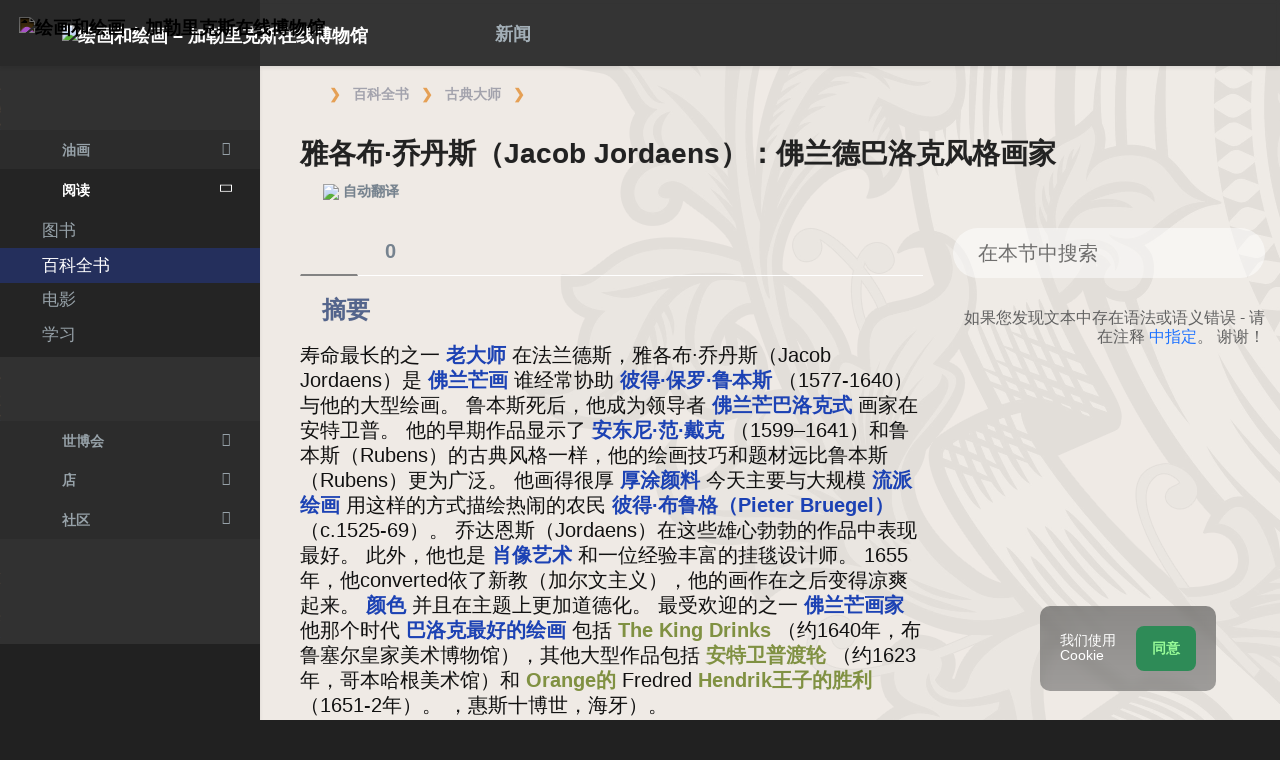

--- FILE ---
content_type: text/html; charset=UTF-8
request_url: https://gallerix.asia/pedia/old-masters--jacob-jordaens/
body_size: 21217
content:
<!DOCTYPE html><html class="no-js css-menubar bodygs" lang=cn><head> <meta charset=utf-8> <meta http-equiv=x-dns-prefetch-control content=on> <link rel=dns-prefetch href="https://x.gallerix.ru"> <link rel=dns-prefetch href="https://cdn.gallerix.asia/x"> <link rel=dns-prefetch href="https://cdn.gallerix.asia/j"> <link rel=dns-prefetch href="https://gallerix.asia"> <link rel=preconnect href="https://cdn.gallerix.asia/x"> <meta http-equiv=X-UA-Compatible content="IE=edge"> <meta name=viewport content="width=device-width, initial-scale=1.0, user-scalable=0, minimal-ui"> <link rel=apple-touch-icon sizes=180x180 href="/apple-touch-icon.png"> <link rel="shortcut icon" href="/favicon.ico">  <!--link rel=preload href="https://x.gallerix.ru/ui/global/fonts/web-icons/web-icons.woff2?v=0.2.4" as=font crossorigin type=font/woff2> <link rel=preload href="https://x.gallerix.ru/ui/global/fonts/mfglabs/mfglabs.woff?v=" as=font crossorigin type=font/woff> <link rel=preload href="https://x.gallerix.ru/ui/global/fonts/material-design/material-design.woff2?v=2.2.0" as=font crossorigin type=font/woff2> <link rel=preload href="https://x.gallerix.ru/ui/global/fonts/font-awesome/font-awesome.woff2?v=4.7.0" as=font crossorigin type=font/woff2> <link rel=preload href="https://x.gallerix.ru/ui/global/fonts/ionicons/ionicons.woff2?v=3.0.0" as=font crossorigin type=font/woff2-->  <!--Excluded: introjs=tour
<link rel=stylesheet href="/ui/global/vendor/animsition/animsition.css"> <link rel=stylesheet href="/ui/global/vendor/intro-js/introjs.min.css"> --> <link rel=stylesheet href="https://cdn.gallerix.asia/x/ui/plus/combined.css?ver=1769390821"> <link rel=stylesheet href="https://cdn.gallerix.asia/x/ui/fonts.css?ver=1769390821"> <link rel=stylesheet href="https://cdn.gallerix.asia/x/ui/gx.css?ver=1769390821"> <style>.loader-overlay { background: #222; color:#62a8ea; }</style> <!--[if lt IE 9]> <script src="https://cdn.gallerix.asia/x/ui/global/vendor/html5shiv/html5shiv.min.js?ver=1769390821" async></script> <![endif]--> <!--[if lt IE 10]> <script src="https://cdn.gallerix.asia/x/ui/global/vendor/media-match/media.match.min.js?ver=1769390821" async></script> <script src="https://cdn.gallerix.asia/x/ui/global/vendor/respond/respond.min.js?ver=1769390821" async></script> <![endif]--> <!--hreflang--> <link href="https://gallerix.ru/pedia/old-masters--jacob-jordaens/" rel=alternate hreflang=ru> <link href="https://gallerix.ru/pedia/old-masters--jacob-jordaens/" rel=alternate hreflang=x-default> <!--world--> <link href="https://es.gallerix.ru/pedia/old-masters--jacob-jordaens/" rel=alternate hreflang=es> <link href="https://fr.gallerix.ru/pedia/old-masters--jacob-jordaens/" rel=alternate hreflang=fr> <link href="https://de.gallerix.ru/pedia/old-masters--jacob-jordaens/" rel=alternate hreflang=de> <!--/world--> <link href="https://gallerix.asia/pedia/old-masters--jacob-jordaens/" rel=alternate hreflang=zh-Hans> <!--/hreflang--> <meta name=referrer content=unsafe-url> <meta property="fb:app_id" content=246721435755174> <meta name=d15f022d925ba31a1ee24a14a9197de3 content=""> <meta name=56cf9aebfc7a973b97930897cd1129b4 content=""> <meta name=google-play-app content="app-id=com.defs.gallerix"> <meta name=ahrefs-site-verification content=f53cca73e60a35afcbbb464a4881c16343addaa4b8eab5938459ebe6dff660fe> <meta name=author content=Gallerix> <meta name=theme-color content="#313136"> <link rel=canonical href="https://gallerix.asia/pedia/old-masters--jacob-jordaens/"><meta name=description content="★ 摘要 寿命最长的之一 老大师 在法兰德斯，雅各布·乔丹斯（Jacob Jordaens）是 佛兰芒画 谁经常协助 彼得·保罗·鲁本斯 （1577-1640）与他的大型绘画。 鲁本斯死后，他成为领导者 佛兰芒巴洛克式 画家在安特卫普。 他的早期作品显示了 安东尼·范·戴克 （1599–1641）和鲁本斯（Rubens）的古典风格一样，他的绘画技巧和题材远比鲁本斯（Rubens）更为广泛。 他画得很厚 厚涂颜料 今天主要与大规模 流派绘画 用这样的方式描绘热闹的农民 彼得·布鲁格（Pieter Bruegel） （c.1525-69）。 乔达恩斯（Jordaens）在这些雄心勃勃的作品中表现最好。 此外，他也是 肖像艺术 和一位经验丰富的挂毯设计师。 1655年，他converted依了新教（加尔文主义），他的画作在之后变得凉爽起来。 颜色 并且在主题上更加道德化。 最受欢迎的之一 佛兰芒画家 他那个时代 巴洛克最好的绘画 包括 The King Drinks （约1640年，布鲁塞尔皇家美术博物馆），其他大型作品包括 安特卫普渡轮 （约1623年，哥本哈根美术馆）和 Orange的 Fredred Hendrik王子的胜利 （1651-2年）。 ，惠斯十博世，海牙）。"><meta name=keywords content=""><meta property="og:type" content=website><meta property="og:site_name" content="Gallerix.ru"><meta property="og:title" content="雅各布·乔丹斯（Jacob Jordaens）：佛兰德巴洛克风格画家" ><meta property="og:url" content="https://gallerix.asia/pedia/old-masters--jacob-jordaens/"><meta property="og:image" content="https://cdn.gallerix.asia/x/visiotx/12179.jpeg"><meta property="og:description" content="★ 摘要 寿命最长的之一 老大师 在法兰德斯，雅各布·乔丹斯（Jacob Jordaens）是 佛兰芒画 谁经常协助 彼得·保罗·鲁本斯 （1577-1640）与他的大型绘画。 鲁本斯死后，他成为领导者 佛兰芒巴洛克式 画家在安特卫普。 他的早期作品显示了 安东尼·范·戴克 （1599–1641）和鲁本斯（Rubens）的古典风格一样，他的绘画技巧和题材远比鲁本斯（Rubens）更为广泛。 他画得很厚 厚涂颜料 今天主要与大规模 流派绘画 用这样的方式描绘热闹的农民 彼得·布鲁格（Pieter Bruegel） （c.1525-69）。 乔达恩斯（Jordaens）在这些雄心勃勃的作品中表现最好。 此外，他也是 肖像艺术 和一位经验丰富的挂毯设计师。 1655年，他converted依了新教（加尔文主义），他的画作在之后变得凉爽起来。 颜色 并且在主题上更加道德化。 最受欢迎的之一 佛兰芒画家 他那个时代 巴洛克最好的绘画 包括 The King Drinks （约1640年，布鲁塞尔皇家美术博物馆），其他大型作品包括 安特卫普渡轮 （约1623年，哥本哈根美术馆）和 Orange的 Fredred Hendrik王子的胜利 （1651-2年）。 ，惠斯十博世，海牙）。"><meta itemprop=name content="雅各布·乔丹斯（Jacob Jordaens）：佛兰德巴洛克风格画家"><meta itemprop=image content="https://cdn.gallerix.asia/x/visiotx/12179.jpeg"><meta itemprop=description content="★ 摘要 寿命最长的之一 老大师 在法兰德斯，雅各布·乔丹斯（Jacob Jordaens）是 佛兰芒画 谁经常协助 彼得·保罗·鲁本斯 （1577-1640）与他的大型绘画。 鲁本斯死后，他成为领导者 佛兰芒巴洛克式 画家在安特卫普。 他的早期作品显示了 安东尼·范·戴克 （1599–1641）和鲁本斯（Rubens）的古典风格一样，他的绘画技巧和题材远比鲁本斯（Rubens）更为广泛。 他画得很厚 厚涂颜料 今天主要与大规模 流派绘画 用这样的方式描绘热闹的农民 彼得·布鲁格（Pieter Bruegel） （c.1525-69）。 乔达恩斯（Jordaens）在这些雄心勃勃的作品中表现最好。 此外，他也是 肖像艺术 和一位经验丰富的挂毯设计师。 1655年，他converted依了新教（加尔文主义），他的画作在之后变得凉爽起来。 颜色 并且在主题上更加道德化。 最受欢迎的之一 佛兰芒画家 他那个时代 巴洛克最好的绘画 包括 The King Drinks （约1640年，布鲁塞尔皇家美术博物馆），其他大型作品包括 安特卫普渡轮 （约1623年，哥本哈根美术馆）和 Orange的 Fredred Hendrik王子的胜利 （1651-2年）。 ，惠斯十博世，海牙）。"><meta name="vk:image" content="https://cdn.gallerix.asia/x/visiotx/12179.jpeg"><meta name="twitter:card" content=summary_large_image><meta name="twitter:site" content="@Gallerix_ru"><meta name="twitter:url" content="https://gallerix.asia/pedia/old-masters--jacob-jordaens/"><meta name="twitter:title" content="雅各布·乔丹斯（Jacob Jordaens）：佛兰德巴洛克风格画家"><meta name="twitter:description" content="★ 摘要 寿命最长的之一 老大师 在法兰德斯，雅各布·乔丹斯（Jacob Jordaens）是 佛兰芒画 谁经常协助 彼得·保罗·鲁本斯 （1577-1640）与他的大型绘画。 鲁本斯死后，他成为领导者 佛兰芒巴洛克式 画家在安特卫普。 他的早期作品显示了 安东尼·范·戴克 （1599–1641）和鲁本斯（Rubens）的古典风格一样，他的绘画技巧和题材远比鲁本斯（Rubens）更为广泛。 他画得很厚 厚涂颜料 今天主要与大规模 流派绘画 用这样的方式描绘热闹的农民 彼得·布鲁格（Pieter Bruegel） （c.1525-69）。 乔达恩斯（Jordaens）在这些雄心勃勃的作品中表现最好。 此外，他也是 肖像艺术 和一位经验丰富的挂毯设计师。 1655年，他converted依了新教（加尔文主义），他的画作在之后变得凉爽起来。 颜色 并且在主题上更加道德化。 最受欢迎的之一 佛兰芒画家 他那个时代 巴洛克最好的绘画 包括 The King Drinks （约1640年，布鲁塞尔皇家美术博物馆），其他大型作品包括 安特卫普渡轮 （约1623年，哥本哈根美术馆）和 Orange的 Fredred Hendrik王子的胜利 （1651-2年）。 ，惠斯十博世，海牙）。"><meta name="twitter:image" content="https://cdn.gallerix.asia/x/visiotx/12179.jpeg"><meta name=mrc__share_title content="雅各布·乔丹斯（Jacob Jordaens）：佛兰德巴洛克风格画家"><meta name=mrc__share_description content="★ 摘要 寿命最长的之一 老大师 在法兰德斯，雅各布·乔丹斯（Jacob Jordaens）是 佛兰芒画 谁经常协助 彼得·保罗·鲁本斯 （1577-1640）与他的大型绘画。 鲁本斯死后，他成为领导者 佛兰芒巴洛克式 画家在安特卫普。 他的早期作品显示了 安东尼·范·戴克 （1599–1641）和鲁本斯（Rubens）的古典风格一样，他的绘画技巧和题材远比鲁本斯（Rubens）更为广泛。 他画得很厚 厚涂颜料 今天主要与大规模 流派绘画 用这样的方式描绘热闹的农民 彼得·布鲁格（Pieter Bruegel） （c.1525-69）。 乔达恩斯（Jordaens）在这些雄心勃勃的作品中表现最好。 此外，他也是 肖像艺术 和一位经验丰富的挂毯设计师。 1655年，他converted依了新教（加尔文主义），他的画作在之后变得凉爽起来。 颜色 并且在主题上更加道德化。 最受欢迎的之一 佛兰芒画家 他那个时代 巴洛克最好的绘画 包括 The King Drinks （约1640年，布鲁塞尔皇家美术博物馆），其他大型作品包括 安特卫普渡轮 （约1623年，哥本哈根美术馆）和 Orange的 Fredred Hendrik王子的胜利 （1651-2年）。 ，惠斯十博世，海牙）。"><link rel=image_src href="https://cdn.gallerix.asia/x/visiotx/12179.jpeg"><title>雅各布·乔丹斯（Jacob Jordaens）：佛兰德巴洛克风格画家</title> <script type="application/ld+json"> {
"@context": "https://schema.org",
"@type": "Article",
"mainEntityOfPage": {
"@type": "WebPage",
"@id": "https://gallerix.asia/pedia/old-masters--jacob-jordaens/"
},
"headline": "雅各布·乔丹斯（Jacob Jordaens）：佛兰德巴洛克风格画家",
"description": "摘要 寿命最长的之一 老大师 在法兰德斯，雅各布·乔丹斯（Jacob Jordaens）是 佛兰芒画 谁经常协助 彼得·保罗·鲁本斯 （1577-1640）与他的大型绘画。 鲁本斯死后，他成为领导者 佛兰芒巴洛克式 画家在安特卫普。 他的早期作品显示了 安东尼·范·戴克 （1599–1641）和鲁本斯（Rubens）的古典风格一样，他的绘画技巧和题材远比鲁本斯（Rubens）更为广泛。 他画得很厚 厚涂颜料 今天主要与大规模 流派绘画 用这样的方式描绘热闹的农民 彼得·布鲁格（Pieter Bruegel） （c.1525-69）。 乔达恩斯（Jordaens）在这些雄心勃勃的作品中表现最好。 此外，他也是 肖像艺术 和一位经验丰富的挂毯设计师。 1655年，他converted依了新教（加尔文主义），他的画作在之后变得凉爽起来。 颜色 并且在主题上更加道德化。 最受欢迎的之一 佛兰芒画家 他那个时代 巴洛克最好的绘画 包括 The King Drinks （约1640年，布鲁塞尔皇家美术博物馆），其他大型作品包括 安特卫普渡轮 （约1623年，哥本哈根美术馆）和 Orange的 Fredred Hendrik王子的胜利 （1651-2年）。 ，惠斯十博世，海牙）。",
"image": "https://cdn.gallerix.asia/x/visiotx/12179.jpeg",
"author": {
"@type": "Person",
"name": "Нил Коллинс (Neil Cоllins).",
"url": "https://gallerix.ru/"
},
"publisher": {
"@type": "Organization",
"name": "Gallerix",
"logo": {
"@type": "ImageObject",
"url": "https://x.gallerix.ru/src/var/look2018/GallerixLogo_Cobined.png"
}},
"datePublished": "2020-10-31T18:40:01+03:00"
}</script><meta name=robots content="max-snippet:250,max-image-preview:large">  <script src="https://cdn.gallerix.asia/x/ui/global/vendor/breakpoints/breakpoints.min.js?ver=1769390821"></script> <script>Breakpoints();</script></head><body class="defs--gx site-menubar-fold-alt bodycolormode greymode" itemscope itemtype="http://schema.org/WebPage">  <nav class="site-navbar navbar navbar-default navbar-fixed-top navbar-mega navbarcolormode navbar-inverse" role=navigation> <div class=navbar-header> <button type=button class="navbar-toggler hamburger hamburger-close navbar-toggler-left hided" data-toggle=menubar> <span class=sr-only>Toggle navigation</span> <span class=hamburger-bar></span> </button> <button type=button class="navbar-toggler collapsed w-41" data-target="#site-navbar-collapse" data-toggle=collapse aria-label="Show menu"> <i class="icon wb-more-horizontal" aria-hidden=true></i> </button> <div class="navbar-brand navbar-brand-center site-grid---menu-toggle" data-tog---gle=gridmenu onclick="location.href='https://gallerix.asia/';"> <img src="https://cdn.gallerix.asia/x/src/ac/peace.png" width=32 height=32 class="navbar-brand-logo gallerix-peace" alt="绘画和绘画 – 加勒里克斯在线博物馆"><style>.navbar-brand-logo.gallerix-peace { filter:invert(1); }</style> <img class="navbar-brand-logo hide" src="https://cdn.gallerix.asia/x/src/slogo.32.png" srcset="https://cdn.gallerix.asia/x/src/slogo.32.png 32w, https://cdn.gallerix.asia/x/src/slogo.64.png 64w, https://cdn.gallerix.asia/x/src/slogo.128.png 128w" sizes=32px title=Gallerix loading=lazy alt="绘画和绘画 – 加勒里克斯在线博物馆"> <span class="navbar-brand-text hidden-xs-down"> <img src="https://x.gallerix.ru/src/slogotx.32.png" srcset="https://x.gallerix.ru/src/slogotx.32.png 131w, https://x.gallerix.ru/src/slogotx.64.png 262w" sizes=131px height=32 loading=lazy alt="绘画和绘画 – 加勒里克斯在线博物馆"></span> </div> <button type=button class="navbar-toggler collapsed w-41" data-target="#site-navbar-search" data-toggle=collapse aria-label="Site search"> <span class=sr-only>Toggle Search</span> <i class="icon fa-solid fa-search" aria-hidden=true></i> </button> </div> <div class="navbar-container container-fluid">  <div class="collapse navbar-collapse navbar-collapse-toolbar" id=site-navbar-collapse>  <ul class="nav navbar-toolbar"> <li class="nav-item hidden-float w-50" id=toggleMenubar onclick="MenuFold();"> <a class=nav-link data-toggle=menubar href="#" role=button> <i class="icon fa-duotone fa-bars va-2 o7"> <span class=sr-only>Toggle menubar</span> <span class=hamburger-bar></span> </i> </a> </li> <script> var mfold=false; // <--- don't change this line!!! {...}template.php
function MenuFold(){if (!mfold){mfold=true;
Cookies.set("MenuFold", 1,{expires: 1, path: '/' });
Cookies.set("MenuFold", 1,{expires: 1, path: '/', domain: '.gallerix.asia' });
}else {
mfold=false;
Cookies.remove("MenuFold",{path: '/' });
Cookies.remove("MenuFold",{path: '/', domain: '.gallerix.asia' });
}}</script> <li class="nav-item hidden-lg-down w-50" id=toggleFullscreen> <a class="nav-link icon fa-duotone fa-expand o7" data-toggle=fullscreen href="#" role=button> <span class=sr-only>Toggle fullscreen</span> </a> </li> <li class="nav-item hidden-lg-down w-50" id=toggleBoxed onclick="BoxedPage();"> <a class="nav-link icon fa-duotone fa-down-left-and-up-right-to-center o7" href="#" role=button id=shrinker> <span class=sr-only>Boxed page</span> </a> </li> <script> var pboxed=false; // <--- don't change this line!!! {...}template.php
function BoxedPage(){if (!pboxed){pboxed=true;
$('body').addClass('layout-boxed');
$('#shrinker').removeClass('fa-down-left-and-up-right-to-center').addClass('fa-up-right-and-down-left-from-center yellow-300');
Cookies.set("BoxedPage", 1,{expires: 999, path: '/' });
Cookies.set("BoxedPage", 1,{expires: 999, path: '/', domain: '.gallerix.asia' });
}else {
pboxed=false;
$('body').removeClass('layout-boxed');
$('#shrinker').removeClass('fa-up-right-and-down-left-from-center yellow-300').addClass('fa-down-left-and-up-right-to-center');
Cookies.remove("BoxedPage",{path: '/' });
Cookies.remove("BoxedPage",{path: '/', domain: '.gallerix.asia' });
}};
</script> <!--r046mn7--> <li class="nav-item hidden-float w-50"> <a class="nav-link icon fa-duotone fa-search defs--search-icon" data-toggle=collapse href="#" data-target="#site-navbar-search" role=button onclick="setTimeout(function(){$('#green-search').focus();},50);"> <span class=sr-only>Toggle Search</span> </a> </li> <li class="nav-item dropdown dropdown-fw dropdown-mega"> <a class="nav-link defs--news-actived" data-toggle=dropdown href="#" aria-expanded=false data-animation=fade role=button><!--新闻--><i class="icon fa-duotone fa-newspaper va-1 blue-500" aria-hidden=true></i> <b class="text-muted hidden-sm-down va-1">新闻</b></a> <div class=dropdown-menu role=menu> <div class=mega-content> <div class="row mb-30 mega-menu-row"></div> <div class=row> <div class="mega-list col-lg-4 col-md-5 c-1"> <div class="py-10 hidden-sm-up"></div> </div> <div class="col-lg-4 col-md-7 c-2"> </div> <div class="col-lg-4 hidden-lg-down c-3"> <hr><div class="font-size-16 mt-10 mb-10 text-center inners"><!--{INNERS}--></div> <button type=button onclick="location.href='https://gallerix.asia/news/';" class="btn btn-outline-secondary btn-xs pointer w-p100">新闻摘要</button> </div> </div> </div> </div> </li> <!--/r046mn7--> <li class="nav-item hide hidden-float"><a class="nav-link icon fa-duotone fa-person-digging red-500" data-placement=bottom data-toggle=tooltip data-original-title="Идут работы | Something is under construction"></a></li> </ul>   <ul class="nav navbar-toolbar navbar-right navbar-toolbar-right"> <li class=nav-item> <a class=nav-link href="javascript:void(0)" title=Share
data-target="#Share" data-toggle=modal role=button> <i class="icon fa fa-share light-green-500" aria-hidden=true></i> </a> </li> <!--langmenu--><!--notrans--><!--noindex--> <li class="nav-item dropdown defs--ru-only" onmouseover="defs_over_dd=false; menumouse(false,true);"> <a class=nav-link data-toggle=dropdown href="javascript:void(0)" data-animation=scale-up aria-expanded=false role=button> <span class="flag-icon flag-icon-cn"></span> </a> <div class=dropdown-menu role=menu> <a class=dropdown-item href="https://gallerix.ru/pedia/old-masters--jacob-jordaens/" role=menuitem rel=nofollow hreflang=ru> <span class="flag-icon flag-icon-ru"></span> Русский</a> <!--world--> <a class=dropdown-item href="//es.gallerix.ru/pedia/old-masters--jacob-jordaens/" role=menuitem rel=nofollow hreflang=es> <span class="flag-icon flag-icon-es"></span> Español</a> <a class=dropdown-item href="//fr.gallerix.ru/pedia/old-masters--jacob-jordaens/" role=menuitem rel=nofollow hreflang=fr> <span class="flag-icon flag-icon-fr"></span> Français</a> <a class=dropdown-item href="//de.gallerix.ru/pedia/old-masters--jacob-jordaens/" role=menuitem rel=nofollow hreflang=de> <span class="flag-icon flag-icon-de"></span> Deutsche</a> <!--/world--> <a class=dropdown-item href="//gallerix.asia/pedia/old-masters--jacob-jordaens/" role=menuitem rel=nofollow hreflang=zh> <span class="flag-icon flag-icon-cn"></span> <span style="font-family:simsun,serif; font-size:90%;">中文</span></a> </div> </li> <!--/noindex--><!--/notrans--> <!--/langmenu--> <li class="nav-item dropdown"> <a class=nav-link data-toggle=dropdown href="#" aria-expanded=false data-animation=scale-up role=button> <i class="icon ml-user pr-20" aria-hidden=true></i> </a> <div class=dropdown-menu role=menu> <a class="animisition-link dropdown-item" href="//gallerix.asia/user/" role=menuitem><i class="icon fa-solid fa-right-to-bracket font-size-20 va-2" aria-hidden=true></i> 签到</a> <a class="animisition-link dropdown-item" href="//gallerix.asia/user/join/" role=menuitem><i class="icon ml-new-user font-size-20 va-2" aria-hidden=true></i> 注册</a> </div> </li> </ul>  </div> <script> function slidePanelPick(){setTimeout(function(){if($("#defs--rsp-btn").hasClass("active")){Cookies.set("slidePanel", 1,{expires: 1, path: '/' });
Cookies.set("slidePanel", 1,{expires: 1, path: '/', domain: '.gallerix.asia' });
}else {
Cookies.remove("slidePanel",{path: '/' });
Cookies.remove("slidePanel",{path: '/', domain: '.gallerix.asia' });
}}, 1500);
};
</script>   <div class="collapse navbar-search-overlap" id=site-navbar-search> <form role=search action="//gallerix.asia/roster/" method=post> <div class=form-group> <div class=input-search> <i class="input-search-icon wb-search" aria-hidden=true></i> <input type=text id=green-search class="form-control font-size-24 white" name=qpn placeholder="搜索| 输入一个字，然后按 Enter ↵"> <button type=button class="input-search-close icon fa-solid fa-close" data-target="#site-navbar-search" data-toggle=collapse aria-label=Close></button> </div> </div> </form> </div>  </div> </nav>  <div class="site-menubar menubarcolormode"> <div class=site-menubar-body> <div class="pt-0 pt-xl-0 pt-md-25"> <!--{LEFT-MENU}--> <div> <ul class=site-menu data-plugin=menu> <li class="site-menu-category orange-300 w-1 pr-0 pl-0 pb-10 overflow-hidden lh-100 pointer" style="height:44px;" onclick="$('.menu-0').click();">博物馆<br><small class=o7>老画</small></li> <li class="site-menu-item has-sub menu-0 defs--0-menu"> <a href="javascript:void(0)"> <i class="site-menu-icon fa-solid fa-university" aria-hidden=true></i> <span class=site-menu-title>油画</span> <span class=site-menu-arrow></span> <!--div class=site-menu-badge> <span class="badge badge-pill badge-success">3</span> </div--> </a> <ul class=site-menu-sub> <li class="site-menu-item defs--0-gal"> <a class=animsition-link href="//gallerix.asia/a1/"> <span class=site-menu-title>图片集</span> </a> </li> <li class="site-menu-item defs--0-sr"> <a class=animsition-link href="//gallerix.asia/storeroom/"> <span class=site-menu-title>画家</span> </a> </li> <li class="site-menu-item defs--0-mus"> <a class=animsition-link href="//gallerix.asia/album/Museums"> <span class=site-menu-title>世界博物馆</span> </a> </li> <li class="site-menu-item defs--0-rus"> <a class=animsition-link href="//gallerix.asia/album/Russians"> <span class=site-menu-title>俄罗斯画家</span> </a> </li> </ul> </li> <li class="site-menu-item has-sub active open"> <a href="javascript:void(0)"> <i class="site-menu-icon fa-solid fa-book" aria-hidden=true></i> <span class=site-menu-title>阅读</span> <span class=site-menu-arrow></span> </a> <ul class=site-menu-sub> <!--li class="site-menu-item defs--1-read"> <a class=animsition-link href="//gallerix.asia/read/"> <span class=site-menu-title>传记</span> </a> </li--> <li class="site-menu-item defs--1-lit"> <a class="animsition-link lit" href="//gallerix.asia/lit/"> <span class=site-menu-title>图书</span> </a> </li> <li class="site-menu-item active"> <a class=animsition-link href="//gallerix.asia/pedia/"> <span class=site-menu-title>百科全书</span> <!--div class=site-menu-label> <span class="badge badge-dark badge-round bg-dark"><i class="icon ml-hourglass text-muted" aria-hidden=true></i></span> </div--> </a> </li> <li class="site-menu-item defs--1-films"> <a class=animsition-link href="//gallerix.asia/read/filmy-o-xudozhnikax/"> <span class=site-menu-title>电影</span> </a> </li> <li class="site-menu-item defs--1-learn"> <a class=animsition-link href="//gallerix.asia/learn/"> <span class=site-menu-title>学习</span> </a> </li> </ul> </li> <li class="site-menu-category orange-300 w-1 pr-0 pl-0 pb-10 overflow-hidden lh-100 pointer" style="height:44px;" onclick="$('.menu-2').click();">艺术俱乐部<br><small class=o7>我们同时代的人</small></li> <li class="site-menu-item has-sub menu-2 defs--2-menu"> <a href="javascript:void(0)"> <i class="site-menu-icon fa-solid fa-play" aria-hidden=true></i> <span class=site-menu-title>世博会</span> <span class=site-menu-arrow></span> </a> <ul class=site-menu-sub> <li class="site-menu-item defs--2-in"> <a class=animsition-link href="//in.gallerix.asia/"> <span class=site-menu-title>画报艺术</span> </a> </li> <li class="site-menu-item defs--2-graf"> <a class=animsition-link href="//graf.gallerix.asia/"> <span class=site-menu-title>图纸</span> </a> </li> <li class="site-menu-item defs--2-digital"> <a class=animsition-link href="//digital.gallerix.asia/"> <span class=site-menu-title>数字艺术</span> </a> </li> <li class="site-menu-item defs--2-crafts"> <a class=animsition-link href="//crafts.gallerix.asia/"> <span class=site-menu-title>手工制造</span> </a> </li> <li class="site-menu-item defs--2-c"> <a class=animsition-link href="//c.gallerix.asia/"> <span class=site-menu-title>当代艺术</span> </a> </li> <li class="site-menu-item defs--2-icon"> <a class=animsition-link href="//icon.gallerix.asia/"> <span class=site-menu-title>图标</span> </a> </li> <li class="site-menu-item defs--2-foto"> <a class=animsition-link href="//foto.gallerix.asia/"> <span class=site-menu-title>照片</span> </a> </li> <li class="site-menu-item defs--2-sculpt"> <a class=animsition-link href="//sculpt.gallerix.asia/"> <span class=site-menu-title>雕塑</span> </a> </li> <li class="site-menu-item defs--2-kids"> <a class=animsition-link href="//kids.gallerix.asia/"> <span class=site-menu-title>儿童的图画</span> </a> </li> <li class="site-menu-item defs--2-tog"> <a class=animsition-link href="//tog.gallerix.asia/"> <span class=site-menu-title>衣服设计</span> </a> </li> <li class="site-menu-item defs--2-street"> <a class=animsition-link href="//street.gallerix.asia/"> <span class=site-menu-title>街头艺术</span> </a> </li> <li class="site-menu-item defs--2-bodyart"> <a class=animsition-link href="//bodyart.gallerix.asia/"> <span class=site-menu-title>人体艺术</span> </a> </li> <li class="site-menu-item defs--2-int"> <a class=animsition-link href="//int.gallerix.asia/"> <span class=site-menu-title>内部的</span> </a> </li> <li class="site-menu-item defs--2-embro"> <a class=animsition-link href="//embro.gallerix.asia/"> <span class=site-menu-title>刺绣</span> </a> </li> </ul> </li> <li class="site-menu-item has-sub defs--3-menu"> <a href="javascript:void(0)"> <i class="site-menu-icon fa-solid fa-shopping-bag" aria-hidden=true></i> <span class=site-menu-title>店</span> <span class=site-menu-arrow></span> </a> <ul class=site-menu-sub> <li class="site-menu-item defs--3-ushop"> <a class=animsition-link href="//in.gallerix.asia/buy/"> <span class=site-menu-title>艺术品出售</span> </a> </li> <li class="site-menu-item defs--3-board"> <a class=animsition-link href="//in.gallerix.asia/board/"> <span class=site-menu-title>订购一幅画</span> </a> </li> <li class="site-menu-item defs--3-cat"> <a class=animsition-link href="//in.gallerix.asia/workshop/"> <span class=site-menu-title>目录</span> </a> </li> <!--li class="site-menu-item defs--3-online"> <a class="animsition-link soon"> <span class=site-menu-title>画我</span> </a> </li> <li class="site-menu-item defs--3-mall"> <a href="javascript:void(0)" class="animsition-link soon"> <span class=site-menu-title>购买艺术家</span> </a> </li> <li class="site-menu-item defs--3-school"> <a class="animsition-link soon"> <span class=site-menu-title>教师</span> </a> </li--> </ul> </li> <li class="site-menu-item has-sub defs--4-menu"> <a href="javascript:void(0)"> <i class="site-menu-icon ml-users" aria-hidden=true></i> <span class=site-menu-title>社区</span> <span class=site-menu-arrow></span> </a> <ul class=site-menu-sub> <li class="site-menu-item defs--4-line"> <a class=animsition-link href="//ac.gallerix.asia/"> <span class=site-menu-title>线</span> </a> </li> <li class="site-menu-item defs--4-t100"> <a class=animsition-link href="//in.gallerix.asia/top100/"> <span class=site-menu-title>Gallerix 顶100</span> </a> </li> <li class="site-menu-item defs--4-kd"> <a class=animsition-link href="//in.gallerix.asia/days/"> <span class=site-menu-title>最好的作品</span> </a> </li> <!--li class="site-menu-item defs--4-vac"> <a class=animsition-link href="//in.gallerix.asia/vac/"> <span class=site-menu-title>招聘</span> </a> </li> <li class="site-menu-item defs--4-free"> <a class=animsition-link href="//in.gallerix.asia/free/"> <span class=site-menu-title>免费的图像</span> </a> </li--> <li class="site-menu-item defs--4-newa"> <a class=animsition-link href="//in.gallerix.asia/albums/"> <span class=site-menu-title>新专辑</span> </a> </li> <li class="site-menu-item defs--4-aus"> <a class=animsition-link href="//in.gallerix.asia/autors/"> <span class=site-menu-title>所有成员</span> </a> </li> </ul> </li> <li class="site-menu-category orange-300 w-1 pr-0 pl-0 overflow-hidden o7"><small class="">互动</small></li><li class="site-menu-item defs---afi"> <a class=animsition-link href="//gallerix.asia/afisha/"><i class="site-menu-icon fa-solid fa-calendar-days" aria-hidden=true></i><span class=site-menu-title>活动安排</span> </a></li><!--li class="site-menu-item hide defs---contests"> <a class="animsition-link gre**en-600" href="//gallerix.asia/c/"><i class="site-menu-icon fa-mortar-board" aria-hidden=true></i><span class=site-menu-title>Конкурсы</span--> <!--div class=site-menu-label><span class="badge badge-dark badge-round bg-success"><i class="icon fa-flash" aria-hidden=true></i> New</span></div--> <!--/a></li--><li class="site-menu-item defs---puzz"> <a class=animsition-link href="//gallerix.asia/pazly/"><i class="site-menu-icon fa-solid fa-puzzle" aria-hidden=true></i><span class=site-menu-title>拼图</span> </a></li><li class="site-menu-item defs--ai"> <a class=animsition-link href="//gallerix.asia/ai/"><i class="site-menu-icon fa-solid fa-microchip-ai" aria-hidden=true></i><span class=site-menu-title>Нейрогенератор</span> <div class=site-menu-label>🔥</span></div> </a></li><li class="site-menu-item defs---puzz"> <a class=animsition-link href="//gallerix.asia/fifteen/"><i class="site-menu-icon fa-solid fa-game-board-simple" aria-hidden=true></i><span class=site-menu-title>十五个谜题</span> <div class=site-menu-label>⭐</div> </a></li><li class="site-menu-item defs---puzz"> <a class=animsition-link href="//gallerix.asia/wallpapers/"><i class="site-menu-icon fa-solid fa-desktop-arrow-down" aria-hidden=true></i><span class=site-menu-title>壁纸</span> <div class=site-menu-label>⭐</div> </a></li> <li class="site-menu-item defs---forum"> <a class=animsition-link href="//gallerix.asia/forum/"> <i class="site-menu-icon fa-solid fa-comment" aria-hidden=true></i> <span class="site-menu-title font-weight-300" style="margin-left:-2px;">论坛</span> </a> </li> </ul>  </div> <!--{/LEFT-MENU}--> </div> </div> <div class=site-menubar-footer> <a class="fold-show animsition-link" data-placement=top data-toggle=tooltip data-original-title="网站搜索" href="//gallerix.asia/roster/"> <span class="icon fa-solid fa-search" aria-hidden=true></span> </a> <a class=animsition-link data-placement=top data-toggle=tooltip data-original-title="网站地图" href="//gallerix.asia/sitemap/"> <span class="icon fa-solid fa-sitemap" aria-hidden=true></span> </a> <a onclick="javascript: ColorMode();" data-placement=top data-toggle=tooltip data-original-title="夜间模式"> <span class="icon fa-solid fa-adjust" aria-hidden=true></span> </a> <script> var cmode='default';
function ColorMode(){if(cmode=='default'){cmode='dark';
$('body').removeClass('greymode');
$('body').addClass('darkmode');
}else if(cmode=='dark'){cmode='light';
$('body').removeClass('darkmode');
$('body').addClass('lightmode');
$('nav').removeClass('navbar-inverse');
$('.menubarcolormode').addClass('site-menubar-light');
}else if(cmode=='light'){cmode='default';
$('body').removeClass('lightmode');
$('body').addClass('greymode');
$('nav').addClass('navbar-inverse');
$('.menubarcolormode').removeClass('site-menubar-light');
};
//Cookies.set("ColorMode", cmode,{expires: 365, path: '/' });
Cookies.set("ColorMode", cmode,{expires: 365, path: '/', domain: '.gallerix.asia' });
Cookies.set("ColorMode", cmode,{expires: 365, path: '/', domain: 'gallerix.asia' });
};
</script> </div> </div> <!--div class="site-gridmenu uc"> <div> <div> <ul> <li> <a class=animsition-link href="//gallerix.asia/"> <i class="icon wb-grid-4"></i> <span>开始</span> </a> </li> <li> <a class=animsition-link href="//gallerix.asia/a1/"> <i class="icon fa fa-bank"></i> <span>画廊</span> </a> </li> <li> <a class=animsition-link href="//gallerix.asia/artclub/"> <i class="icon ml-users"></i> <span>艺术俱乐部</span> </a> </li> <li> <a class=animsition-link href="//in.gallerix.ru/buy/"> <i class="icon fa fa-shopping-bag"></i> <span>店</span> </a> </li> <li> <a class=animsition-link href="//gallerix.asia/news/"> <i class="icon fa fa-newspaper-o"></i> <span>新闻</span> </a> </li> <li> <a class=animsition-link href="//gallerix.asia/forum/"> <i class="icon fa-comments"></i> <span>论坛</span> </a> </li> </ul> </div> </div> </div-->  <div class=page> <!--{ASIDE}--> <div class="page-header breadcrmbs"><ol class='breadcrumb' itemprop='breadcrumb' itemscope itemtype='http://schema.org/BreadcrumbList'><li class='breadcrumb-item mr-5' itemprop='itemListElement' itemscope itemtype='http://schema.org/ListItem'><a href='//gallerix.asia/' class='fa-duotone fa-home-blank mt--5' itemprop='item'></a><meta itemprop='position' content='0'><meta itemprop='name' content='Gallerix'></li><li class='breadcrumb-item' itemprop='itemListElement' itemscope itemtype='http://schema.org/ListItem'><a class='animsition-link' itemprop='item' href='//gallerix.asia/pedia/'><span itemprop='name'>百科全书</span></a> <meta itemprop='position' content='1'> </li><li class='breadcrumb-item' itemprop='itemListElement' itemscope itemtype='http://schema.org/ListItem'><a class='animsition-link' itemprop='item' href='//gallerix.asia/pedia/old-masters/'><span itemprop='name'>古典大师</span></a> <meta itemprop='position' content='2'> </li><li class='breadcrumb-item active' itemprop='itemListElement' itemscope itemtype='http://schema.org/ListItem'><a href='//gallerix.asia/pedia/old-masters--jacob-jordaens/' itemprop='item'><span ><i class="icon fa-solid fa-file-lines mgl-5 o7" aria-hidden=true></i></span></a> <meta itemprop='position' content='3'> <meta itemprop='name' content='雅各布·乔丹斯（Jacob Jordaens）：佛兰德巴洛克风格画家'> </li></ol></div>  <div class="page-content container-fluid"><!--MOB--> <main> <div class=panel> <div class=panel-heading> <i class="icon fa-regular fa-close float-right p-10 defs-closeadv hidden-md-down" aria-hidden=true onclick="$('#defs-rcl').hide(); $(this).hide(); $('#defs-lcd').removeClass('col-lg-8').removeClass('col-xl-8').removeClass('col-xxl-8').addClass('col-lg-12').addClass('col-xl-12').addClass('col-xxl-12');"></i> <h1 class=panel-title>雅各布·乔丹斯（Jacob Jordaens）：佛兰德巴洛克风格画家 <span class='panel-desc sui'><i class="icon fa-solid fa-graduation-cap fa-music v1" aria-hidden=true></i> <!--noindex--><font style='margin-left:12px;' class='mr-15' title='Google Translate'><img src='https://cdn.gallerix.asia/x/src/var/gtrans48.png' height='20'> 自动翻译</font><!--/noindex--></span></h1> </div> <div class="panel-body container-fluid"> <div class=row> <div class="cont col-sm-12 col-md-12 col-lg-8 col-xl-8 col-xxl-9" id=defs-lcd> <div> <div class="nav-tabs-horizontal pagetabs" data-plugin=tabs> <ul class="nav nav-tabs nav-tabs-line" role=tablist> <li class=nav-item role=presentation><a class="nav-link active" id=atab-1 data-toggle=tab href="#tab-1" aria-controls=tab-1 role=tab onclick="murl('');"> &nbsp;<i class="icon fa-duotone fa-file-lines" aria-hidden=true></i></a></li> <li class="nav-item " role=presentation><a class=nav-link id=atab-2 data-toggle=tab href="#tab-2" aria-controls=tab-2 role=tab onclick="murl('#tab-2');">&nbsp;<b>0</b> <i class="icon fa-duotone fa-comment mgl-5" aria-hidden=true></i></a></li> <li class="nav-item pointer pointer hidden-xl-down" role=presentation data-placement='bottom' data-toggle='tooltip' data-original-title='文字宽度' onclick="$(this).blur();"><a href="javascript:twdth()" class=nav-link onclick="$(this).blur();"><i class='icon fa-duotone fa-chevron-right tw-left va-2' aria-hidden='true'></i><i class='icon fa-duotone fa-align-left mr-5 va-2' aria-hidden='true'></i><i class='icon fa-duotone fa-chevron-left tw-right va-2 mgl-2 mr-0' aria-hidden='true'></i></a></li> <li class="nav-item ml-auto hide" role=presentation><a class="nav-link pointer" role=tab onclick="$('#getpdf').submit();"><form action="" method=post id=getpdf class="inline-block m-0 p-0" target=_blank><i class="icon fa-duotone fa-file-pdf pl-5 o7" aria-hidden=true></i><input type=hidden name=pdf/></form></a></li> <li class="nav-item ml-auto hide" role=presentation><a class="nav-link pointer" role=tab onclick="$('#audio').toggle();"><i class="icon fa-duotone fa-solid fa-headphones mr-0 va-1 o7"></i></a></li> </ul> <div class="tab-content pt-20"> <div class="tab-pane animation-fade active" id=tab-1 role=tabpanel> <div class=maintext> <article id=article> <h3><i class="icon fa-duotone fa-chevrons-right purple-600 o3 mr-5 mgl-10" aria-hidden=true></i> 摘要</h3> <p>寿命最长的之一 <a href=/pedia/old-masters/>老大师</a> 在法兰德斯，雅各布·乔丹斯（Jacob Jordaens）是 <a href=/pedia/history-of-art--flemish-painting/>佛兰芒画</a> 谁经常协助 <a href=/pedia/old-masters/--rubens/> 彼得·保罗·鲁本斯</a> （1577-1640）与他的大型绘画。 鲁本斯死后，他成为领导者 <a href=/pedia/history-of-art--flemish-baroque/>佛兰芒巴洛克式</a> 画家在安特卫普。 他的早期作品显示了 <a href=/pedia/old-masters/--van-dyck-anthony/> 安东尼·范·戴克</a> （1599–1641）和鲁本斯（Rubens）的古典风格一样，他的绘画技巧和题材远比鲁本斯（Rubens）更为广泛。 他画得很厚 <a href=/pedia/painting--impasto-technique/>厚涂颜料</a> 今天主要与大规模 <a href=/pedia/genres--genre-painting/s-greatest/>流派绘画</a> 用这样的方式描绘热闹的农民 <a href=/pedia/old-masters/--pieter-bruegel-the-elder/> 彼得·布鲁格（Pieter Bruegel）</a> （c.1525-69）。 乔达恩斯（Jordaens）在这些雄心勃勃的作品中表现最好。 此外，他也是 <a href=/pedia/genres--portrait-art/>肖像艺术</a> 和一位经验丰富的挂毯设计师。 1655年，他converted依了新教（加尔文主义），他的画作在之后变得凉爽起来。 <a href=/pedia/colour-in-painting/>颜色</a> 并且在主题上更加道德化。 最受欢迎的之一 <a href=/pedia/history-of-art--flemish-painters/>佛兰芒画家</a> 他那个时代 <a href=/pedia/history-of-art--best-baroque-paintings/>巴洛克最好的绘画</a> 包括 <span class=enci>The King Drinks</span> （约1640年，布鲁塞尔皇家美术博物馆），其他大型作品包括 <span class=enci>安特卫普渡轮</span> （约1623年，哥本哈根美术馆）和 <span class=enci>Orange的</span> Fredred <span class=enci>Hendrik王子的胜利</span> （1651-2年）。 ，惠斯十博世，海牙）。</p> <h3><i class="icon fa-duotone fa-chevrons-right purple-600 o3 mr-5 mgl-10" aria-hidden=true></i> 早期生活</h3> <p>Jordaens于1593年出生在安特卫普。 对于他的早期生活知之甚少，但他来自一个富裕的家庭，因此我们可以假设他接受了一些教育。 像鲁本斯一样，他也是佛兰德画家亚当·范·诺特（Adam van Noort，约1561-1641年）的徒弟，而后者后来成为他的岳父。 在接受范·诺特（van Noort）的8年培训之后，乔丹斯（Jordaens）于1615年成为安特卫普画家协会的硕士，专门研究水彩壁挂。 这种技术在17世纪经常被用来制作彩色彩色漫画 <a href=/pedia/tapestry-art/>挂毯</a> 设计。 鉴于媒介的微妙性质，如今这些媒介很少能幸存。 1621年，乔丹斯当选为公会教务长。</p> <h3><i class="icon fa-duotone fa-chevrons-right purple-600 o3 mr-5 mgl-10" aria-hidden=true></i> 影响</h3> <p>他的第一批佣金来自当地的教堂和商人，尽管最终他收到了整个欧洲贵族和统治者的命令。 不同于他的同时代人，乔丹斯没有像往常一样去意大利进行朝圣，相反，他似乎满足于学习 <a href=/pedia/renaissance-art/>文艺复兴时期的艺术</a> 通过北欧发行的版画。 他熟悉意大利的作品 <a href=/pedia/history-of-art--mannerist-artists/>风格艺术家</a> 喜欢 <a href=/pedia/old-masters/--jacopo-bassano/> 哈科波·巴萨诺（Jacopo Bassano）</a> （1510-92）和 <a href=/pedia/old-masters/--paolo-veronese/> 保罗·韦罗内塞</a> （1528-88），以及臭名昭著的 <a href=/pedia/old-masters/--caravaggio/> 卡拉瓦乔</a> （1571年至1610年）。 同时，他建立了一个大型工作室，招收了大量学生，从1625年开始，他的许多画作都是在这些学生的帮助下完成的。 他的早期风格从鲁本斯（Rubens）那里汲取了很多东西，包括鲁本斯（Rubens）温暖的色调，自然主义和对 <a href=/pedia/painting--tenebrism/>tenebrism</a> 和 <a href=/pedia/painting--chiaroscuro/> <span class=enci> 明暗法</span> </a> 。 实际上，鲁本斯经常雇用乔丹斯（Jordaens）将他较小的草图复制为较大的格式。</p> <h3><i class="icon fa-duotone fa-chevrons-right purple-600 o3 mr-5 mgl-10" aria-hidden=true></i> 绘画风格和风格场景</h3> <p>尽管Jordaens继续借鉴Rubens的图案和主题，但他从1625年开始的绘画却表现出日益增长的现实主义。 此外，他也倾向于将自己的作品挤在人物身上，有时甚至在滑稽的场面上，甚至在他的崇高中 <a href=/pedia/religious-art/>宗教艺术</a> 。 例子包括他的 <span class=enci>安特卫普渡轮</span> （1623年，哥本哈根艺术博物馆）， <span class=enci>寓言的生育力</span> （1622年，布鲁塞尔皇家艺术博物馆）和 <span class=enci>四位福音传教士</span> （1625年，巴黎卢浮宫）。</p> <p>在这段时间里，他也开始探索 <a href=/pedia/genres--genre-painting/>体裁绘画</a> ，以与Bruegel相似的方式描绘佛兰德的节日，盛宴和谚语，以及Adriaen Brouwer（1605-38），Adriaen van Ostade（1610-85）和该国的其他指数 <a href=/pedia/genres--genre-painting/-dutch-realist-school/> 荷兰写实风格绘画</a> 成语。 他的绘画风格以他的画作 <span class=enci>《国王喝酒》</span> （约1640年，布鲁塞尔皇家美术博物馆，布鲁塞尔）为例，尽管该画有多个版本。 密密麻麻的画布描绘了一群庆祝庆祝主显节的公民，这一天传统上一个人成为国王，其他所有人都必须为他服务。 乔丹斯（Jordaens）忙得不可开交，并被白酒浸透，他用这幅画来讲解饮酒的弊端。 他在画中刻了一张便条：“没有什么比醉汉更像疯子了”。</p> <p>另一幅类似的绘画（也存在几种版本）是他 <span class=enci>的《老</span> 唱唱 <span class=enci>，所以年轻的烟斗》</span> （约1638-40，卢浮宫），这是一幅类似的绘画，成年人在唱歌，喝水，吃饭，而儿童则陪伴他们打管子。 这个故事的寓意当然是，父母应该意识到他们醉酒行为正在传递给年轻人的信号。 随着艺术家的长大，尤其是在他于1655年改信加尔文主义之后，这些教actic化的主题成为了更为常见的主题。他的调色板变得更凉爽，他的油漆使用稀薄，笔法变得更加拘束。 幸运的是，这种风格和主题的变化与当时从法国进口的新艺术潮流非常吻合。 尽管很少离开他的祖国安特卫普，他还是从北欧几个皇家法院获得了许多重要的委托。 他于1678年去世，享年84岁。</p> <h3><i class="icon fa-duotone fa-chevrons-right purple-600 o3 mr-5 mgl-10" aria-hidden=true></i> 精选画作</h3> <p>包括Jacob Jordaens的输出 <a href=/pedia/oil-painting/>油画</a> -帆布以及 <a href=/pedia/history-of-art--altarpiece/>祭坛</a> 面板-水彩壁挂，挂毯设计和数量 <a href=/pedia/printmaking--engraving/>版画</a> ，其中许多都在整个安特卫普的博物馆和教堂中展出， <a href=/pedia/art-museums/>最好的艺术博物馆</a> 在欧洲和北美。 这是他的一些画作的一小部分。</p> <p><i class="icon fa-duotone fa-chevron-circle-right purple-600 o5 mr-5" aria-hidden=true></i> 马德里普拉多 <span class=enci>花园中的艺术家家庭肖像</span> （约1621年）。 <br> <i class="icon fa-regular fa-chevron-right orange-600 o5" aria-hidden=true> </i> <span class=enci>生殖寓言</span> （约1622年），布鲁塞尔皇家美术博物馆。 <br> <i class="icon fa-regular fa-chevron-right orange-600 o5" aria-hidden=true> </i> <span class=enci>安特卫普渡轮</span> （约1623年）哥本哈根美术馆。 <br> -布鲁塞尔 <span class=enci>Syrinx</span> （约1625年）皇家美术博物馆的平底锅。 <br> <i class="icon fa-regular fa-chevron-right orange-600 o5" aria-hidden=true> </i> <span class=enci>四个福音派</span> （c.1625）卢浮宫，巴黎。 <br> <i class="icon fa-regular fa-chevron-right orange-600 o5" aria-hidden=true> </i> <span class=enci>猎人与他的狗</span> （1635）里尔美术馆。 <br> -圣彼得堡的比格· <span class=enci>金</span> （约1638年）冬宫。 <br> <i class="icon fa-regular fa-chevron-right orange-600 o5" aria-hidden=true> </i> <span class=enci>像老唱一样，年轻的烟斗</span> （c.1638-40）卢浮宫，巴黎。 <br> <i class="icon fa-regular fa-chevron-right orange-600 o5" aria-hidden=true> </i> <span class=enci>国王饮料</span> （c.1640），布鲁塞尔皇家美术博物馆。 <br> <i class="icon fa-regular fa-chevron-right orange-600 o5" aria-hidden=true> </i> <span class=enci>海王星创造马</span> （c.1640-50）佛罗伦萨的皮蒂宫。 <br> <i class="icon fa-regular fa-chevron-right orange-600 o5" aria-hidden=true> </i> <span class=enci>一位73岁的人</span> （1641年）蒂森·博尼米萨收藏的 <span class=enci>肖像</span> 。 <br> <i class="icon fa-regular fa-chevron-right orange-600 o5" aria-hidden=true> </i> <span class=enci>耶稣从</span> 城里驱赶 <span class=enci>商人</span> （1645-50）卢浮宫，巴黎。 <br> -都柏林爱尔兰国家美术馆（ <span class=enci>Emmaus</span> ） <span class=enci>的晚餐</span> （c.1645 / 65）。 <br> -汉堡艺术馆（Lasation（c.1650）），汉堡。 <br> <i class="icon fa-regular fa-chevron-right orange-600 o5" aria-hidden=true> </i> <span class=enci>丘比特和睡若虫</span> （c.1650）基辅西方艺术博物馆。 <br> <i class="icon fa-regular fa-chevron-right orange-600 o5" aria-hidden=true> </i> <span class=enci>奥兰治</span> （ <span class=enci>Orange）的</span> 腓特烈 <span class=enci>·亨德里克亲王</span> （1651-2，惠斯十博世） <span class=enci>的胜利</span> <br> -里尔 <span class=enci>欧洲强奸</span> 博物馆（1652），美术博物馆。 <br> <i class="icon fa-regular fa-chevron-right orange-600 o5" aria-hidden=true> </i> <span class=enci>牧师中的12岁耶稣</span> （1663）美因兹州兰德博物馆。</p> </article><br> <hr><ul class="pl-20 pt-15 mt-15 similars" style="list-style:none;"><li><i class="icon fa-duotone fa-file-lines blue-600 o7 va1 mr-5" aria-hidden=true></i> <a href='/news/lit/202211/begstvo-ot-svobody-erixa-fromma/'>埃里希·弗洛姆的《逃离自由》</a></li><li><i class="icon fa-duotone fa-file-lines blue-600 o7 va1 mr-5" aria-hidden=true></i> <a href='/news/world/201610/shedevr-za-3-milliona-funtov-sterlingov-nayden-v-zapasnikax-muzeya-suonsi/'>在斯旺西博物馆储备中发现了价值300万英镑的杰作</a></li><li><i class="icon fa-duotone fa-file-lines blue-600 o7 va1 mr-5" aria-hidden=true></i> <a href='/news/dom/201401/direktor-gmii-marina-loshak-rasskazala-o-proektax-muzeya-v-nastupivshem-godu/'>普希金博物馆馆长Marina Loshak谈到了来年的博物馆项目</a></li><li><i class="icon fa-duotone fa-file-lines blue-600 o7 va1 mr-5" aria-hidden=true></i> <a href='/pr/russkie-yordansy/'>“俄罗斯乔丹”。 俄罗斯收藏家Jacob Jordaens的绘画作品</a></li></ul><meta itemprop=name content="雅各布·乔丹斯（Jacob Jordaens）：佛兰德巴洛克风格画家"><style>.badge-default.badge-outline { border-color:grey; }.maintext ul:not(.similars){list-style:none !important; }.maintext ul:not(.similars) li { margin-bottom:7px; line-height:1.2; text-indent:-10px; }</style> </div> </div> <div class="tab-pane animation-fade" id=tab-2 role=tabpanel> <div class="comments mx-lg-0 mx-xl-20"> <!--noindex--><div class='usermenu'><a name='write'></a><div><br><script>bu=true;</script><h4>您无法评论 <a href='https://gallerix.ru/go?route=2' target='_blank'>为什么?</a></h4></div></div><script>var cprn=false; var cinva='❮ &nbsp;返回（所有评论）'; var cinv='您对这幅画的看法';
function cprnts(id){if(cprn){$('.cprnt').show(); $('#cparent').val(0); location.href="#"+id; $('#cominv').html(cinv).removeClass('orange-700 hovr'); window.scrollTo(0, $('#addcomment').offset().top-400); cprn=false; }else { $('.cprnt').hide(); $('.mes').hide(); $('.cprnt_'+id).show(); $('.cprnt_id_'+id).show(); $('#cparent').val(id); window.scrollTo(0, $('#addcomment').offset().top-400); $('#cominv').html('<span class=cmtrd onclick="cprnts('+id+');">'+cinva+'</span>').addClass('orange-700 hovr'); cprn=true; }};
function Cite(){var el = document.getElementById("txa");
el.focus();
var tx = el.value.substring(el.selectionStart, el.selectionEnd);
tx = '‘' + tx + '’';
var beg = el.value.substring(0, el.selectionStart) + tx;
el.value = beg + el.value.substring(el.selectionEnd);
var pos = beg.length - 1;
$("#txa").focus();
el.setSelectionRange(pos, pos);
return false;
};</script><script>var openedimg=false; var openedsmiles=false;
function InsertIMG(){if(!openedimg){$('#bbc').html('<div class="form-group form-material floating row" data-plugin=formMaterial><div class=input-group><div class="form-control-wrap px-15"><label class=form-control-label for=imgtobbc><b>嵌入图片：</b> 粘贴图片网址，然后点击箭头</label><input type=text class="form-control form-control-lg empty cominput w-p75 inline-block" id=imgtobbc><i class="icon fa-duotone fa-arrow-up" aria-hidden=true onclick="clci();" style="font-size:2rem; cursor:pointer;"></i></div> </div></div>'); openedimg=true; openedsmiles=false; }else { $('#bbc').html(''); openedimg=false; }}function clci(){var str='[img]'+document.getElementById("imgtobbc").value+'[/img]';
var el=document.getElementById("txa"); el.focus(); if (el.selectionStart==null) var rng=document.selection.createRange();
else { var pos=el.value.substring(0,el.selectionStart)+str; el.value=pos+el.value.substring(el.selectionEnd); }pos=pos.length; el.setSelectionRange(pos,pos); el.focus();
$('#bbc').html(''); openedimg=false;
}</script><script>function ShowSmiles(){var smiles="<img onclick=\"clcs(':-D');\" src=\"https://cdn.gallerix.asia/x/src/var/smilies/biggrin.gif\" width=\"20\" height=\"20\" alt=\":-D\" title=\"Очень доволен\" > <img onclick=\"clcs(':-)');\" src=\"https://cdn.gallerix.asia/x/src/var/smilies/smile3.gif\" width=\"20\" height=\"24\" alt=\":-)\" title=\"Улыбается\" > <img onclick=\"clcs(':wink:');\" src=\"https://cdn.gallerix.asia/x/src/var/smilies/wink.gif\" width=\"20\" height=\"20\" alt=\":wink:\" title=\"Подмигивает\" > <img onclick=\"clcs(':-(');\" src=\"https://cdn.gallerix.asia/x/src/var/smilies/sad.gif\" width=\"20\" height=\"24\" alt=\":-(\" title=\"Грустный\" > <img onclick=\"clcs(':-o');\" src=\"https://cdn.gallerix.asia/x/src/var/smilies/mda.gif\" width=\"36\" height=\"26\" alt=\":-o\" title=\"Удивлён\" > <img onclick=\"clcs(':shock:');\" src=\"https://cdn.gallerix.asia/x/src/var/smilies/shok.gif\" width=\"20\" height=\"20\" alt=\":shock:\" title=\"В шоке\" > <img onclick=\"clcs(':-?');\" src=\"https://cdn.gallerix.asia/x/src/var/smilies/unsure.gif\" width=\"20\" height=\"20\" alt=\":-?\" title=\"Озадачен\" > <img onclick=\"clcs('8-)');\" src=\"https://cdn.gallerix.asia/x/src/var/smilies/cool.gif\" width=\"20\" height=\"20\" alt=\"8-)\" title=\"Все путём\" > <img onclick=\"clcs(':lol:');\" src=\"https://cdn.gallerix.asia/x/src/var/smilies/lol.gif\" width=\"20\" height=\"20\" alt=\":lol:\" title=\"Смеётся\" > <img onclick=\"clcs(':-x');\" src=\"https://cdn.gallerix.asia/x/src/var/smilies/mad.gif\" width=\"20\" height=\"20\" alt=\":-x\" title=\"Раздражён\" > <img onclick=\"clcs(':-P');\" src=\"https://cdn.gallerix.asia/x/src/var/smilies/tongue.gif\" width=\"20\" height=\"20\" alt=\":-P\" title=\"Дразнится\" > <img onclick=\"clcs(':oops:');\" src=\"https://cdn.gallerix.asia/x/src/var/smilies/blush.gif\" width=\"20\" height=\"20\" alt=\":oops:\" title=\"Смущён\" > <img onclick=\"clcs(':cry:');\" src=\"https://cdn.gallerix.asia/x/src/var/smilies/cray.gif\" width=\"31\" height=\"22\" alt=\":cry:\" title=\"Плачет или сильно расстроен\" > <img onclick=\"clcs(':evil:');\" src=\"https://cdn.gallerix.asia/x/src/var/smilies/aggressive.gif\" width=\"36\" height=\"27\" alt=\":evil:\" title=\"Злой или очень раздражён\" > <img onclick=\"clcs(':beee:');\" src=\"https://cdn.gallerix.asia/x/src/var/smilies/beee.gif\" width=\"28\" height=\"28\" alt=\":beee:\" title=\"Ну и пожалста\" > <img onclick=\"clcs(':wacko:');\" src=\"https://cdn.gallerix.asia/x/src/var/smilies/wacko2.gif\" width=\"20\" height=\"24\" alt=\":wacko:\" title=\"Ничего не понял\" > <img onclick=\"clcs(':this:');\" src=\"https://cdn.gallerix.asia/x/src/var/smilies/this.gif\" width=\"24\" height=\"21\" alt=\":this:\" title=\"Это не я\" > <img onclick=\"clcs(':thx:');\" src=\"https://cdn.gallerix.asia/x/src/var/smilies/thank_you2.gif\" width=\"36\" height=\"29\" alt=\":thx:\" title=\"Спасибо\" > <img onclick=\"clcs(':mrgreen:');\" src=\"https://cdn.gallerix.asia/x/src/var/smilies/bad.gif\" width=\"20\" height=\"20\" alt=\":mrgreen:\" title=\"Зелёный\" > <img onclick=\"clcs(':geek:');\" src=\"https://cdn.gallerix.asia/x/src/var/smilies/umnik.gif\" width=\"29\" height=\"25\" alt=\":geek:\" title=\"Ботан\" > <img onclick=\"clcs(':popcorn:');\" src=\"https://cdn.gallerix.asia/x/src/var/smilies/popcorm1.gif\" width=\"37\" height=\"28\" alt=\":popcorn:\" title=\"Попкорн\" > <img onclick=\"clcs(':yes:');\" src=\"https://cdn.gallerix.asia/x/src/var/smilies/yes3.gif\" width=\"20\" height=\"24\" alt=\":yes:\" title=\"Да\" > <img onclick=\"clcs(':drinks:');\" src=\"https://cdn.gallerix.asia/x/src/var/smilies/drinks.gif\" width=\"51\" height=\"28\" alt=\":drinks:\" title=\"Бухнём\" > <img onclick=\"clcs(':crazy:');\" src=\"https://cdn.gallerix.asia/x/src/var/smilies/crazy.gif\" width=\"20\" height=\"27\" alt=\":crazy:\" title=\"Безумный\" > <img onclick=\"clcs(':wall:');\" src=\"https://cdn.gallerix.asia/x/src/var/smilies/dash2.gif\" width=\"31\" height=\"26\" alt=\":wall:\" title=\"Головой о стену\" > <img onclick=\"clcs(':unknown:');\" src=\"https://cdn.gallerix.asia/x/src/var/smilies/dntknw.gif\" width=\"30\" height=\"20\" alt=\":unknown:\" title=\"Не знаю\" > <img onclick=\"clcs(':man_in_love:');\" src=\"https://cdn.gallerix.asia/x/src/var/smilies/man_in_love.gif\" width=\"20\" height=\"26\" alt=\":man_in_love:\" title=\"Мужчина в любви\" > <img onclick=\"clcs(':so_happy:');\" src=\"https://cdn.gallerix.asia/x/src/var/smilies/i-m_so_happy.gif\" width=\"26\" height=\"24\" alt=\":so_happy:\" title=\"Я так счастлив\" > <img onclick=\"clcs(':give_heart:');\" src=\"https://cdn.gallerix.asia/x/src/var/smilies/give_heart.gif\" width=\"29\" height=\"25\" alt=\":give_heart:\" title=\"Отдам сердце\" > <img onclick=\"clcs(':pardon:');\" src=\"https://cdn.gallerix.asia/x/src/var/smilies/pardon.gif\" width=\"36\" height=\"26\" alt=\":pardon:\" title=\"Пардон\" > <img onclick=\"clcs(':music:');\" src=\"https://cdn.gallerix.asia/x/src/var/smilies/music.gif\" width=\"28\" height=\"25\" alt=\":music:\" title=\"Музыка\" > <img onclick=\"clcs(':dance:');\" src=\"https://cdn.gallerix.asia/x/src/var/smilies/dance.gif\" width=\"31\" height=\"24\" alt=\":dance:\" title=\"Танец\" > <img onclick=\"clcs(':gamer:');\" src=\"https://cdn.gallerix.asia/x/src/var/smilies/gamer1.gif\" width=\"37\" height=\"27\" alt=\":gamer:\" title=\"Игрок\" > <img onclick=\"clcs(':bomb:');\" src=\"https://cdn.gallerix.asia/x/src/var/smilies/bomb.gif\" width=\"26\" height=\"24\" alt=\":bomb:\" title=\"Бомба\" > <img onclick=\"clcs(':sorry:');\" src=\"https://cdn.gallerix.asia/x/src/var/smilies/sorry.gif\" width=\"24\" height=\"22\" alt=\":sorry:\" title=\"Извините\" > <img onclick=\"clcs(':air_kiss:');\" src=\"https://cdn.gallerix.asia/x/src/var/smilies/air_kiss.gif\" width=\"23\" height=\"26\" alt=\":air_kiss:\" title=\"Воздушный поцелуй\" > <img onclick=\"clcs(':hi:');\" src=\"https://cdn.gallerix.asia/x/src/var/smilies/hi.gif\" width=\"42\" height=\"28\" alt=\":hi:\" title=\"Привет\" > <img onclick=\"clcs(':good:');\" src=\"https://cdn.gallerix.asia/x/src/var/smilies/good.gif\" width=\"26\" height=\"23\" alt=\":good:\" title=\"Супер!\" > <img onclick=\"clcs(':yahoo:');\" src=\"https://cdn.gallerix.asia/x/src/var/smilies/yahoo.gif\" width=\"42\" height=\"27\" alt=\":yahoo:\" title=\"Yahoo...\" > <img onclick=\"clcs(':hang:');\" src=\"https://cdn.gallerix.asia/x/src/var/smilies/hang2.gif\" width=\"27\" height=\"35\" alt=\":hang:\" title=\"Висеть\" > <img onclick=\"clcs(':nea:');\" src=\"https://cdn.gallerix.asia/x/src/var/smilies/nea.gif\" width=\"36\" height=\"26\" alt=\":nea:\" title=\"Неа\" > <img onclick=\"clcs(':rofl:');\" src=\"https://cdn.gallerix.asia/x/src/var/smilies/rofl.gif\" width=\"28\" height=\"23\" alt=\":rofl:\" title=\"Смех из под стола\" > <img onclick=\"clcs(':give_rose:');\" src=\"https://cdn.gallerix.asia/x/src/var/smilies/give_rose.gif\" width=\"30\" height=\"26\" alt=\":give_rose:\" title=\"Дать розу\" > <img onclick=\"clcs(':kiss:');\" src=\"https://cdn.gallerix.asia/x/src/var/smilies/kiss.gif\" width=\"30\" height=\"21\" alt=\":kiss:\" title=\"Поцелуй\" > <img onclick=\"clcs(':secret:');\" src=\"https://cdn.gallerix.asia/x/src/var/smilies/secret.gif\" width=\"22\" height=\"25\" alt=\":secret:\" title=\"Секрет\" > <img onclick=\"clcs(':girl_angel:');\" src=\"https://cdn.gallerix.asia/x/src/var/smilies/angel.gif\" width=\"27\" height=\"26\" alt=\":girl_angel:\" title=\"Девушка ангел\" > <img onclick=\"clcs(':write:');\" src=\"https://cdn.gallerix.asia/x/src/var/smilies/mail1.gif\" width=\"36\" height=\"26\" alt=\":write:\" title=\"Писать\" > <img onclick=\"clcs(':rtfm:');\" src=\"https://cdn.gallerix.asia/x/src/var/smilies/rtfm.gif\" width=\"26\" height=\"26\" alt=\":rtfm:\" title=\"Читай правила\" > <img onclick=\"clcs(':hahaha:');\" src=\"https://cdn.gallerix.asia/x/src/var/smilies/laugh3.gif\" width=\"20\" height=\"24\" alt=\":hahaha:\" title=\"Хахаха...\" > <img onclick=\"clcs(':phone:');\" src=\"https://cdn.gallerix.asia/x/src/var/smilies/telephone.gif\" width=\"44\" height=\"26\" alt=\":phone:\" title=\"Телефон\" > <div style='float:right; font-size:11px; line-height:90%; text-align:center; padding-top:5px;'><a href='http://kolobok.us/' target='_blank'><img src='https://x.gallerix.ru/src/kolobokus.png'><br>smiles &copy; Aiwan</a></div> <div class=\"block font-size-26 lh-120\"><hr><h6><b>Emoji</b> <a href=\"//gallerix.ru/forum/t/2489/\" target=\"_blank\" class=\"o7 pl-5\">показать больше</a></h6> <b class=\"pointer\" onclick=\"clcs('👍')\">👍</b> <b class=\"pointer\" onclick=\"clcs('💪')\">💪</b> <b class=\"pointer\" onclick=\"clcs('🤝')\">🤝</b> <b class=\"pointer\" onclick=\"clcs('👌')\">👌</b> <b class=\"pointer\" onclick=\"clcs('👏')\">👏</b> <b class=\"pointer\" onclick=\"clcs('🤘')\">🤘</b> <b class=\"pointer\" onclick=\"clcs('👆')\">👆</b> <b class=\"pointer\" onclick=\"clcs('🙏')\">🙏</b> <b class=\"pointer\" onclick=\"clcs('👉')\">👉</b> <b class=\"pointer\" onclick=\"clcs('👈')\">👈</b> <b class=\"pointer\" onclick=\"clcs('👑')\">👑</b> <b class=\"pointer\" onclick=\"clcs('👒')\">👒</b> <b class=\"pointer\" onclick=\"clcs('🏆')\">🏆</b> <b class=\"pointer\" onclick=\"clcs('★')\">★</b> <b class=\"pointer\" onclick=\"clcs('⭐')\">⭐</b> <b class=\"pointer\" onclick=\"clcs('🥇')\">🥇</b> <b class=\"pointer\" onclick=\"clcs('🥉')\">🥉</b> <b class=\"pointer\" onclick=\"clcs('❤️️')\">❤️️</b> <b class=\"pointer\" onclick=\"clcs('🎨')\">🎨</b> <br> <b class=\"pointer\" onclick=\"clcs('👶')\">👶</b> <b class=\"pointer\" onclick=\"clcs('🧒')\">🧒</b> <b class=\"pointer\" onclick=\"clcs('👧')\">👧</b> <b class=\"pointer\" onclick=\"clcs('🧔')\">🧔</b> <b class=\"pointer\" onclick=\"clcs('👩')\">👩</b> <b class=\"pointer\" onclick=\"clcs('👴')\">👴</b> <b class=\"pointer\" onclick=\"clcs('👵')\">👵</b> <b class=\"pointer\" onclick=\"clcs('🙍')\">🙍</b> <b class=\"pointer\" onclick=\"clcs('🙍‍♂️')\">🙍‍♂️</b> <b class=\"pointer\" onclick=\"clcs('🤦')\">🤦</b> <b class=\"pointer\" onclick=\"clcs('🤦‍♂️')\">🤦‍♂️</b> <b class=\"pointer\" onclick=\"clcs('🤷')\">🤷</b> <b class=\"pointer\" onclick=\"clcs('🤷‍♂️')\">🤷‍♂️</b> <b class=\"pointer\" onclick=\"clcs('👨‍⚕️')\">👨‍⚕️</b> <b class=\"pointer\" onclick=\"clcs('👩‍⚕️')\">👩‍⚕️</b> <b class=\"pointer\" onclick=\"clcs('👨‍🎓')\">👨‍🎓</b> <b class=\"pointer\" onclick=\"clcs('👩‍🎓')\">👩‍🎓</b> <b class=\"pointer\" onclick=\"clcs('')\"></b> <b class=\"pointer\" onclick=\"clcs('👨‍🎨')\">👨‍🎨</b> <b class=\"pointer\" onclick=\"clcs('👩‍🎨')\">👩‍🎨</b> <b class=\"pointer\" onclick=\"clcs('')\"></b> <b class=\"pointer\" onclick=\"clcs('')\"></b> <b class=\"pointer\" onclick=\"clcs('👨‍🚀')\">👨‍🚀</b> <b class=\"pointer\" onclick=\"clcs('🤴')\">🤴</b> <b class=\"pointer\" onclick=\"clcs('💏')\">💏</b> <br> <b class=\"pointer\" onclick=\"clcs('🎄')\">‍🎄</b> <b class=\"pointer\" onclick=\"clcs('💣')\">💣</b> <b class=\"pointer\" onclick=\"clcs('🎙️')\">🎙️</b> <b class=\"pointer\" onclick=\"clcs('📞')\">📞</b> <b class=\"pointer\" onclick=\"clcs('🖨️')\">🖨️</b> <b class=\"pointer\" onclick=\"clcs('📷')\">📷</b> <b class=\"pointer\" onclick=\"clcs('💡')\">💡</b> <b class=\"pointer\" onclick=\"clcs('💵')\">💵</b> <b class=\"pointer\" onclick=\"clcs('✉️')\">✉️</b> <b class=\"pointer\" onclick=\"clcs('🗑️')\">🗑️</b> <b class=\"pointer\" onclick=\"clcs('🔑')\">🔑</b> <b class=\"pointer\" onclick=\"clcs('🔗')\">🔗</b> <b class=\"pointer\" onclick=\"clcs('🚽')\">🚽</b> <b class=\"pointer\" onclick=\"clcs('🛒')\">🛒</b> <b class=\"pointer\" onclick=\"clcs('🎵')\">🎵</b> <b class=\"pointer\" onclick=\"clcs('📢')\">📢</b> <br> <b class=\"pointer\" onclick=\"clcs('🙈')\">🙈</b> <b class=\"pointer\" onclick=\"clcs('🙉')\">🙉</b> <b class=\"pointer\" onclick=\"clcs('🙊')\">🙊</b> <b class=\"pointer\" onclick=\"clcs('🐶')\">🐶</b> <b class=\"pointer\" onclick=\"clcs('🐱')\">🐱</b> <b class=\"pointer\" onclick=\"clcs('🐴')\">🐴</b> <b class=\"pointer\" onclick=\"clcs('🦄')\">🦄</b> <b class=\"pointer\" onclick=\"clcs('🐷')\">🐷</b> <b class=\"pointer\" onclick=\"clcs('🐰')\">🐰</b> <b class=\"pointer\" onclick=\"clcs('🐔')\">🐔</b> <b class=\"pointer\" onclick=\"clcs('🐍')\">🐍</b> <b class=\"pointer\" onclick=\"clcs('🐙')\">🐙</b> <b class=\"pointer\" onclick=\"clcs('🦋')\">🦋</b> <b class=\"pointer\" onclick=\"clcs('🕷️')\">🕷️</b> <b class=\"pointer\" onclick=\"clcs('🐢')\">🐢</b> <br> <b class=\"pointer\" onclick=\"clcs('🦠')\">🦠</b> <b class=\"pointer\" onclick=\"clcs('🌷')\">🌷</b> <b class=\"pointer\" onclick=\"clcs('🌼')\">🌼</b><b class=\"pointer\" onclick=\"clcs('🌹')\">🌹</b> <b class=\"pointer\" onclick=\"clcs('💐')\">💐</b><b class=\"pointer\" onclick=\"clcs('🌞')\">🌞</b> <b class=\"pointer\" onclick=\"clcs('❄️')\">❄️</b><b class=\"pointer\" onclick=\"clcs('🔥')\">🔥</b> <b class=\"pointer\" onclick=\"clcs('🌈')\">🌈</b><b class=\"pointer\" onclick=\"clcs('🌩️')\">🌩️</b> <b class=\"pointer\" onclick=\"clcs('🌧️')\">🌧️</b><b class=\"pointer\" onclick=\"clcs('🚀')\">🚀</b> <b class=\"pointer\" onclick=\"clcs('✈️')\">✈️</b><b class=\"pointer\" onclick=\"clcs('🚂')\">🚂</b> <b class=\"pointer\" onclick=\"clcs('🏛️')\">🏛️</b><b class=\"pointer\" onclick=\"clcs('🎀')\">🎀</b> <b class=\"pointer\" onclick=\"clcs('🎁')\">🎁</b><b class=\"pointer\" onclick=\"clcs('🎃')\">🎃</b> <b class=\"pointer\" onclick=\"clcs('🧩')\">🧩</b><b class=\"pointer\" onclick=\"clcs('🎂')\">🎂</b> <b class=\"pointer\" onclick=\"clcs('🍓')\">🍓</b><b class=\"pointer\" onclick=\"clcs('🍽️')\">🍽️</b> <b class=\"pointer\" onclick=\"clcs('🍻')\">🍻</b> <b class=\"pointer\" onclick=\"clcs('🥂')\">🥂</b> <b class=\"pointer\" onclick=\"clcs('💯')\">💯</b> <b class=\"pointer\" onclick=\"clcs('💔')\">💔</b> <b class=\"pointer\" onclick=\"clcs('💘')\">💘</b> <b class=\"pointer\" onclick=\"clcs('💬')\">💬</b> <b class=\"pointer\" onclick=\"clcs('💭')\">💭</b> <b class=\"pointer\" onclick=\"clcs('☕')\">☕</b> <b class=\"pointer\" onclick=\"clcs('⚡')\">⚡</b> <b class=\"pointer\" onclick=\"clcs('🕯️')\">🕯️</b> <b class=\"pointer\" onclick=\"clcs('✂')\">✂</b> <b class=\"pointer\" onclick=\"clcs('⏳')\">⏳</b> <b class=\"pointer\" onclick=\"clcs('🎭')\">🎭</b> <br> <b class=\"pointer\" onclick=\"clcs('😷')\">😷</b> <b class=\"pointer\" onclick=\"clcs('😴')\">😴</b> <b class=\"pointer\" onclick=\"clcs('🥺')\">🥺</b> <b class=\"pointer\" onclick=\"clcs('🤡')\">🤡</b> <b class=\"pointer\" onclick=\"clcs('🤓')\">🤓</b> <b class=\"pointer\" onclick=\"clcs('🧐')\">🧐</b> <b class=\"pointer\" onclick=\"clcs('🤬')\">🤬</b> <b class=\"pointer\" onclick=\"clcs('🥱')\">🥱</b> <b class=\"pointer\" onclick=\"clcs('😱')\">😱</b> <b class=\"pointer\" onclick=\"clcs('😭')\">😭</b> <b class=\"pointer\" onclick=\"clcs('🤮')\">🤮</b> <b class=\"pointer\" onclick=\"clcs('🤒')\">🤒</b> <b class=\"pointer\" onclick=\"clcs('🤕')\">🤕</b> <b class=\"pointer\" onclick=\"clcs('🤧')\">🤧</b> <b class=\"pointer\" onclick=\"clcs('🤐')\">🤐</b> <b class=\"pointer\" onclick=\"clcs('🤭')\">🤭</b> <b class=\"pointer\" onclick=\"clcs('🤫')\">🤫</b> <b class=\"pointer\" onclick=\"clcs('🤑')\">🤑</b> <b class=\"pointer\" onclick=\"clcs('😇')\">😇</b> <b class=\"pointer\" onclick=\"clcs('🤯')\">🤯</b> <b class=\"pointer\" onclick=\"clcs('😵')\">😵</b> <b class=\"pointer\" onclick=\"clcs('🥳')\">🥳</b> <b class=\"pointer\" onclick=\"clcs('🤪')\">🤪</b> <b class=\"pointer\" onclick=\"clcs('🥰')\">🥰</b> <b class=\"pointer\" onclick=\"clcs('😃')\">😃</b> <b class=\"pointer\" onclick=\"clcs('😁')\">😁</b> <b class=\"pointer\" onclick=\"clcs('🙂')\">🙂</b> <b class=\"pointer\" onclick=\"clcs('🙃')\">🙃</b> <b class=\"pointer\" onclick=\"clcs('😉')\">😉</b> <b class=\"pointer\" onclick=\"clcs('😋')\">😋</b> <b class=\"pointer\" onclick=\"clcs('☹️')\">☹️</b> <b class=\"pointer\" onclick=\"clcs('😐')\">😐</b> <b class=\"pointer\" onclick=\"clcs('🤨')\">🤨</b> <b class=\"pointer\" onclick=\"clcs('😕')\">😕</b> <b class=\"pointer\" onclick=\"clcs('😟')\">😟</b> </div>";
if(!openedsmiles){$('#bbc').html(smiles); openedsmiles=true; openedimg=false; }else { $('#bbc').html(''); openedsmiles=false; }}</script><script>function clcs(str){var el=document.getElementById("txa"); el.focus(); if (el.selectionStart==null) var rng=document.selection.createRange();
else { var pos=el.value.substring(0,el.selectionStart)+str; el.value=pos+el.value.substring(el.selectionEnd); }pos=pos.length; el.setSelectionRange(pos,pos); el.focus();
/*$('#bbc').html(''); openedsmiles=false;*/
}</script> </div> </div> </div> </div> </div> </div> <div class="col-sm-12 col-md-12 col-lg-4 col-xl-4 col-xxl-3" id=defs-rcl> <div id=adbw class="hide bold p-30 rb3 bg-blue-200 blue-grey-700 mb-30 font-size-16 lh-120 w-250 block float-right mgl-20">此网站由于广<br>告收入而存在。<br> <a href="//gallerix.asia/code/adboff.php" target=_blank>请关闭 Adblock</a>！</div> <div class="flori ade"> <div class="input-search font-size-20 position-static"> <button type=submit class="input-search-btn pointer" onclick="pqo();" style="height:25px; margin-top:13px;"><i class="icon fa-solid fa-search grey-700" aria-hidden=true></i></button> <input id=pq type=text class="w-p100 form-control mb-5 blue-600 drk font-size-20 p-25" placeholder="在本节中搜索" required> </div> <script> function pqo(){window.open('https://gallerix.asia/roster/?g='+$('#pq').val()+'%20inurl%3A%2Fpedia%2F#tab-3'); }document.getElementById("pq").addEventListener("keyup", function(event){if (event.keyCode === 13){event.preventDefault(); pqo(); }});
</script> <p class="text-right grey-700 font-size-16 block pt-10 lh-120 mt-20">如果您发现文本中存在语法或语义错误 - 请在注释 <a href="#" onclick="$('.active').removeClass('active'); $('#tab-2').addClass('active'); $('#atab-2').addClass('active'); murl('#tab-2');">中指定</a>。 谢谢！</p></div> </div> </div> </div></div><script>var textwidth=true;
function twdth(){if(textwidth){$('.maintext').addClass('mw-720');
$('.tw-left').removeClass('fa-chevron-right').addClass('fa-chevron-left');
$('.tw-right').removeClass('fa-chevron-left').addClass('fa-chevron-right');
textwidth=false;
}else {
$('.maintext').removeClass('mw-720');
$('.tw-right').removeClass('fa-chevron-right').addClass('fa-chevron-left');
$('.tw-left').removeClass('fa-chevron-left').addClass('fa-chevron-right');
textwidth=true;
}};</script><script>function comvote(comnt, ivoter, autor, itype, ipage, ivote){$.ajax({
type: "POST",
url: "https://gallerix.asia/code/api/",
data: {method:'acSetComrate', type:itype, pid:ipage, comment:comnt, au:autor, voter:ivoter, vote:ivote, secret:'44d07aed726f153d0856b6a99180cbee'},
success: function(data){var val=parseInt(data);
if (val>0){val='+'+val; }$('#E'+comnt).html(val);
},
error: function(jqXHR, textStatus){alert('api connection error: ' + textStatus);
}});
};</script><div class="modal fade show" id=wholiked aria-labelledby=wholiked role=dialog tabindex=-1> <div class="modal-dialog modal-simple modal-center"> <div class=modal-content> <div class=modal-header> <button type=button class=close data-dismiss=modal aria-label=Close id=wait-dismiss> <span aria-hidden=true><i class="icon ml-cross-mark" aria-hidden=true></i></span> </button> <h4 class=modal-title>Кому понравилось</h4> </div> <div id=wholiked-body class=modal-body> <iframe id=wholiked-src src="//gallerix.ru/code/wholiked.php" width=560 height=110 class=border-0></iframe> </div> </div> </div></div> </main> </div> <!--{ASIDE/MAIN}--> </div>  <div class="modal fade modal-fade-in-scale-up" id=Share aria-hidden=true
aria-labelledby=exampleModalTitle role=dialog tabindex=-1> <div class="modal-dialog modal-simple"><div class=modal-content> <div class=modal-header><h4 class=modal-title>Поделиться </h4> </div> <div class="modal-body shares"><p><b>Поделиться ссылкой в соцсетях:</b><br><!--i class="fa fa-facebook-square" onclick="window.open('https://www.facebook.com/sharer.php?src=sp&u=https%3A%2F%2Fgallerix.asia%2Fpedia%2Fold-masters--jacob-jordaens%2F&title=%E9%9B%85%E5%90%84%E5%B8%83%C2%B7%E4%B9%94%E4%B8%B9%E6%96%AF%EF%BC%88Jacob+Jordaens%EF%BC%89%EF%BC%9A%E4%BD%9B%E5%85%B0%E5%BE%B7%E5%B7%B4%E6%B4%9B%E5%85%8B%E9%A3%8E%E6%A0%BC%E7%94%BB%E5%AE%B6&description=&picture=https%3A%2F%2Fcdn.gallerix.asia%2Fx%2Fvisiotx%2F12179.jpeg');"></i--><i class="icon fa-brands fa-vk" onclick="window.open('https://vk.com/share.php?url=https%3A%2F%2Fgallerix.asia%2Fpedia%2Fold-masters--jacob-jordaens%2F&title=%E9%9B%85%E5%90%84%E5%B8%83%C2%B7%E4%B9%94%E4%B8%B9%E6%96%AF%EF%BC%88Jacob+Jordaens%EF%BC%89%EF%BC%9A%E4%BD%9B%E5%85%B0%E5%BE%B7%E5%B7%B4%E6%B4%9B%E5%85%8B%E9%A3%8E%E6%A0%BC%E7%94%BB%E5%AE%B6&description=&image=https%3A%2F%2Fcdn.gallerix.asia%2Fx%2Fvisiotx%2F12179.jpeg');"></i><i class="icon fa-brands fa-odnoklassniki" onclick="window.open('https://connect.ok.ru/offer?url=https%3A%2F%2Fgallerix.asia%2Fpedia%2Fold-masters--jacob-jordaens%2F&title=%E9%9B%85%E5%90%84%E5%B8%83%C2%B7%E4%B9%94%E4%B8%B9%E6%96%AF%EF%BC%88Jacob+Jordaens%EF%BC%89%EF%BC%9A%E4%BD%9B%E5%85%B0%E5%BE%B7%E5%B7%B4%E6%B4%9B%E5%85%8B%E9%A3%8E%E6%A0%BC%E7%94%BB%E5%AE%B6&description=&imageUrl=https%3A%2F%2Fcdn.gallerix.asia%2Fx%2Fvisiotx%2F12179.jpeg');"></i><!--i class="fa fa-twitter" onclick="window.open('https://twitter.com/intent/tweet?text=%E9%9B%85%E5%90%84%E5%B8%83%C2%B7%E4%B9%94%E4%B8%B9%E6%96%AF%EF%BC%88Jacob+Jordaens%EF%BC%89%EF%BC%9A%E4%BD%9B%E5%85%B0%E5%BE%B7%E5%B7%B4%E6%B4%9B%E5%85%8B%E9%A3%8E%E6%A0%BC%E7%94%BB%E5%AE%B6&url=https%3A%2F%2Fgallerix.asia%2Fpedia%2Fold-masters--jacob-jordaens%2F&hashtags=art');"></i--><i class="icon fa-brands fa-pinterest" onclick="window.open('https://pinterest.com/pin/create/button/?url=https%3A%2F%2Fgallerix.asia%2Fpedia%2Fold-masters--jacob-jordaens%2F&media=https%3A%2F%2Fcdn.gallerix.asia%2Fx%2Fvisiotx%2F12179.jpeg&description=%E9%9B%85%E5%90%84%E5%B8%83%C2%B7%E4%B9%94%E4%B8%B9%E6%96%AF%EF%BC%88Jacob+Jordaens%EF%BC%89%EF%BC%9A%E4%BD%9B%E5%85%B0%E5%BE%B7%E5%B7%B4%E6%B4%9B%E5%85%8B%E9%A3%8E%E6%A0%BC%E7%94%BB%E5%AE%B6');"></i><!--i class="fa fa-google-plus" onclick="window.open('https://plus.google.com/share?url=https%3A%2F%2Fgallerix.asia%2Fpedia%2Fold-masters--jacob-jordaens%2F');"></i--><i class="icon fa-brands fa-get-pocket" onclick="window.open('https://getpocket.com/save?url=https%3A%2F%2Fgallerix.asia%2Fpedia%2Fold-masters--jacob-jordaens%2F&title=%E9%9B%85%E5%90%84%E5%B8%83%C2%B7%E4%B9%94%E4%B8%B9%E6%96%AF%EF%BC%88Jacob+Jordaens%EF%BC%89%EF%BC%9A%E4%BD%9B%E5%85%B0%E5%BE%B7%E5%B7%B4%E6%B4%9B%E5%85%8B%E9%A3%8E%E6%A0%BC%E7%94%BB%E5%AE%B6');"></i><i class="icon fa-brands fa-digg" onclick="window.open('https://digg.com/submit?url=https%3A%2F%2Fgallerix.asia%2Fpedia%2Fold-masters--jacob-jordaens%2F&title=%E9%9B%85%E5%90%84%E5%B8%83%C2%B7%E4%B9%94%E4%B8%B9%E6%96%AF%EF%BC%88Jacob+Jordaens%EF%BC%89%EF%BC%9A%E4%BD%9B%E5%85%B0%E5%BE%B7%E5%B7%B4%E6%B4%9B%E5%85%8B%E9%A3%8E%E6%A0%BC%E7%94%BB%E5%AE%B6&bodytext=');"></i><i class="icon fa-brands fa-reddit-alien" onclick="window.open('https://www.reddit.com/submit?url=https%3A%2F%2Fgallerix.asia%2Fpedia%2Fold-masters--jacob-jordaens%2F&title=%E9%9B%85%E5%90%84%E5%B8%83%C2%B7%E4%B9%94%E4%B8%B9%E6%96%AF%EF%BC%88Jacob+Jordaens%EF%BC%89%EF%BC%9A%E4%BD%9B%E5%85%B0%E5%BE%B7%E5%B7%B4%E6%B4%9B%E5%85%8B%E9%A3%8E%E6%A0%BC%E7%94%BB%E5%AE%B6');"></i><i class="icon fa-brands fa-renren" onclick="window.open('http://share.renren.com/share/buttonshare.do?link=https%3A%2F%2Fgallerix.asia%2Fpedia%2Fold-masters--jacob-jordaens%2F&title=%E9%9B%85%E5%90%84%E5%B8%83%C2%B7%E4%B9%94%E4%B8%B9%E6%96%AF%EF%BC%88Jacob+Jordaens%EF%BC%89%EF%BC%9A%E4%BD%9B%E5%85%B0%E5%BE%B7%E5%B7%B4%E6%B4%9B%E5%85%8B%E9%A3%8E%E6%A0%BC%E7%94%BB%E5%AE%B6');"></i><i class="icon fa-brands fa-weibo" onclick="window.open('https://service.weibo.com/share/share.php?url=https%3A%2F%2Fgallerix.asia%2Fpedia%2Fold-masters--jacob-jordaens%2F&appkey=&title=%E9%9B%85%E5%90%84%E5%B8%83%C2%B7%E4%B9%94%E4%B8%B9%E6%96%AF%EF%BC%88Jacob+Jordaens%EF%BC%89%EF%BC%9A%E4%BD%9B%E5%85%B0%E5%BE%B7%E5%B7%B4%E6%B4%9B%E5%85%8B%E9%A3%8E%E6%A0%BC%E7%94%BB%E5%AE%B6&pic=https%3A%2F%2Fcdn.gallerix.asia%2Fx%2Fvisiotx%2F12179.jpeg&ralateUid=');"></i></p> </div> <div class=modal-footer><button type=button class="btn btn-default" data-dismiss=modal><i class="icon wb-close va-2 red-500" aria-hidden=true></i></button> </div></div> </div></div>  <footer class=site-footer> <div class="site-footer-legal font-size-16"><small>2009-2026 <i class="icon fa-light fa-copyright o7" aria-hidden=true></i></small> <a href="https://gallerix.ru/" class=bold>Gallerix</a> &nbsp; <span class="">16+</span></div> <div class=site-footer-right style="cursor: pointer; opacity:0.7;"> <!--i class=fa-facebook-square onclick="window.open('https://www.facebook.com/gallerix.ru/')"></i> &nbsp; --> <i class="icon fa-brands fa-telegram" onclick="window.open('https://t.me/s/gallerix/')"></i> &nbsp;
<i class="icon fa-brands fa-vk" onclick="window.open('https://vk.com/gallerix')"></i> &nbsp;
<i class="icon fa-brands fa-square-odnoklassniki" onclick="window.open('https://ok.ru/gallerix')"></i> &nbsp;
<!--img src="https://cdn.gallerix.asia/x/src/var/zen.png" width=20 height=auto class="zen va-2" onclick="window.open('https://zen.yandex.ru/gallerix.ru')" alt=Zen loading=lazy> &nbsp; --> <!--i class=fa-twitter onclick="window.open('https://twitter.com/gallerix_ru')"></i> &nbsp; --> <!--i class="fa-brands fa-youtube va1" onclick="window.open('https://www.youtube.com/channel/UCcq1P2K6s0FL3TfBrWviR_g')"></i> &nbsp; &nbsp; -->  </div> <div class=footer-menu> <div class=footer-metrika> <!--div data-placement=left data-toggle=tooltip data-original-title="独特的访客" class="hide font-size-14 w-120 lh-115 p-10 text-right mb-20 cursor-default"> <p class="m-0 p-0 pb-3 mb-3" style="border-bottom:1px solid #3583CA;"><b>游客</b></p> <span class=float-left>今天</span> <span class="float-right tahoma blue-700"><!--{TOD}- - ></span> <span class="float-left clearfix">昨天</span> <span class="float-right tahoma blue-700"><!--{YTOD}- -></span> </div--> <div class="opacityp float-right text-right"><img src="https://metrika-informer.com/informer/253414/2_1_9F9490FF_7F7470FF_1_pageviews" style="width:80px; height:31px; border:0;" alt="Яндекс.Метрика" title="Яндекс.Метрика: данные за сегодня (просмотры)" class=ym-advanced-informer data-cid=253414 data-lang=ru loading=lazy></div> <!--noindex--><!--Notice--><div class="block font-size-14 o7 lh-100 clearfix text-right mt-0">本网站上提供的所有材料均用于信息、科学、教育和文化目的。</div><!--/noindex--> </div> <!--noindex--> <div class=leftpart>  <div class="list-group bg-inherit"> <span class="list-group-item pointer hovr grey-600" onclick="a('//gallerix.asia/action/help/')"> 帮帮我 <i class="icon fa-solid fa-life-ring" aria-hidden=true></i> </span> <span class="list-group-item pointer hovr grey-600" onclick="a('//gallerix.asia/action/faq/')"> 常问问题。 <i class="icon fa-solid fa-circle-question" aria-hidden=true></i> </span> <span class="list-group-item pointer hovr grey-600" onclick="a('//gallerix.asia/about/')"> 关于 <i class="icon fa-solid fa-seal" aria-hidden=true></i> </span> <!--span class="list-group-item pointer hovr grey-600" onclick="a('//gallerix.asia/action/ads/')"> 广告 <i class="icon fa-solid fa-bullhorn" aria-hidden=true></i> </span--> <span class="list-group-item pointer hovr grey-600" onclick="a('//gallerix.asia/action/contacts/')"> 往来 <i class="icon fa-solid fa-envelope-open-text" aria-hidden=true></i> </span> </div> </div> <div class=rightpart>  <div class="list-group bg-inherit"> <span class="list-group-item pointer hovr cyan-700 bold bluegreen w-p100" onclick="a('//gallerix.asia/action/pomosh-proektu/')"> <i class="icon fa-solid fa-thumbs-up font-size-24 va-2 greenblue" aria-hidden=true style="margin-left:-5px;"></i> <b class="">捐</b> </span> <span class="list-group-item pointer hovr grey-600" onclick="a('//gallerix.asia/action/rules/')"> <i class="icon wb-book" aria-hidden=true></i> 规则
</span> <span class="list-group-item pointer hovr grey-600" onclick="a('//gallerix.asia/action/offerta/')"> <i class="icon wb-library" aria-hidden=true></i> 使用条款
</span> <span class="list-group-item pointer hovr grey-600" onclick="a('//gallerix.asia/action/confidential/')"> <i class="icon fa-solid fa-shield-exclamation" aria-hidden=true></i> 隐私政策
</span> <span class="list-group-item pointer hovr grey-600" onclick="a('//gallerix.asia/action/abuse/')"> <i class="icon fa-solid fa-flag" aria-hidden=true></i> 版权
</span> </div> </div> <!--/noindex--></div> </footer> <script src="https://cdn.gallerix.asia/x/ui/global/vendor/jquery/jquery-3.5.1.min.js"></script>   <script src="https://cdn.gallerix.asia/x/ui/plus/Core.js?ver=1769390821"></script>   <script src="https://cdn.gallerix.asia/x/ui/plus/Plugins.js?ver=1769390821"></script> <!--{VENDOR}-->  <script src="https://cdn.gallerix.asia/x/ui/plus/Scripts.js?ver=1769390821"></script> <!--Removed from Scripts: <script src="/ui/global/js/State.js"></script> -->   <script src="https://cdn.gallerix.asia/x/ui/plus/Assets.js?ver=1769390821"></script> <script>Config.set('assets', 'https://cdn.gallerix.asia/x/ui/base/assets');</script>  <script src="https://cdn.gallerix.asia/x/ui/plus/Page.js?ver=1769390821"></script> <script>function murl(s){window.history.pushState({'html':'','pageTitle':''},'', '/pedia/old-masters--jacob-jordaens/'+s); };</script> <!--script>$('body').fadeIn(500).css("transition",0);</script animsitiom-off 28/09/2020 --> <script> (function(document, window, $){'use strict';
var Site = window.Site;
$(document).ready(function(){Site.run();
if (document.URL.indexOf('#tab-2')>0){$('.nav-tabs .active').removeClass('active'); $('.tab-pane').removeClass('active');
$('#tab-2').addClass('active'); $('#atab-2').addClass('active');
};
if (document.URL.indexOf('#tab-3')>0){$('.nav-tabs .active').removeClass('active'); $('.tab-pane').removeClass('active');
$('#tab-3').addClass('active'); $('#atab-3').addClass('active');
};
setTimeout(function(){if($('.page-content').height()>2000){$('.updown').fadeIn(); }}, 4000);
$('.site-menu .site-menu-category').removeClass('w-1').removeClass('pr-0').removeClass('pl-0').removeClass('overflow-hidden');
$.ajax({
type: "POST",
url: "https://gallerix.asia/code/api/",
data: { method:'acGetComrates', type:'10', pid:'#', uid:'0' },
dataType: "json",
success: function(data){for (var key in data){var val=data[key];
if (val.v>0){val.v='+'+val.v;
$('#E'+val.id).addClass('cyes');
}else if (val.v<0 || val.v==0){val.v=''; }$('#E'+val.id).html(val.v);
if (val.grey){//$('#Y'+val.id).addClass("cyes");
$('#Y'+val.id).attr("href", "javascript:void(0)");
}}},
error: function(){/*alert('api connection error');*/
}});
});
})(document, window, jQuery);
</script> <script>function a(url){location.href=url; }</script>  <!--link rel=stylesheet href="//x.gallerix.ru/ui/plus/combined-fonts.css?ver=1769390821"--> <link rel=stylesheet href="//x.gallerix.ru/ui/global/fonts/web-icons/web-icons.min.css"> <link rel=stylesheet href="//gallerix.ru/ui/fa/css/all.min.css?ver=1769390821"> <link rel=stylesheet href="//x.gallerix.ru/ui/global/fonts/mfglabs/mfglabs.min.css"> <link rel=stylesheet href="//x.gallerix.ru/ui/global/vendor/flag-icon-css/flag-icon.css"> <i class="icon fa-solid fa-arrow-circle-up font-size-40 o7 pointer updown" aria-hidden=true onclick="$('html,body,.page').animate({scrollTop:0},'slow');" style="position:fixed; bottom:90px; right:25px; display:none; z-index:999;"></i> <i class="icon fa-solid fa-arrow-circle-down font-size-40 o7 pointer updown" aria-hidden=true onclick="$('html,body').animate({ scrollTop:$(document).height()-$(window).height()-$('.footer-menu').height()-15 },'slow');" style="position:fixed; bottom:40px; right:25px; display:none; z-index:999;"></i> <!--(13.58.144.241/100/1769988060)--> <span itemprop=publisher itemscope itemtype="http://schema.org/Organization"> <meta itemprop=name content=Gallerix> <link itemprop=url href="https://gallerix.ru/"> <span itemprop=logo itemscope itemtype="https://schema.org/ImageObject"> <link itemprop=url href="https://cdn.gallerix.asia/x/src/var/look2018/GallerixLogoSign.png"> <meta itemprop=image content="https://cdn.gallerix.asia/x/src/var/look2018/GallerixLogoSign.png"> <meta itemprop=width content=992> <meta itemprop=height content=1000> </span> <meta itemprop=address content="Moscow, Russian Federation"> <meta itemprop=telephone content="+79263011331"> <link itemprop=sameAs href="https://www.facebook.com/gallerix.ru"> <link itemprop=sameAs href="https://vk.com/gallerix"> <!--link itemprop=sameAs href="https://twitter.com/gallerix_ru"--> <link itemprop=sameAs href="https://ok.ru/gallerix"> </span> <!--{FIN}--> <script> function clearAllCookies(){document.cookie.split(';').forEach(cookie => {
const [name] = cookie.split('=');
document.cookie = `${name.trim()}=; expires=Thu, 01 Jan 1970 00:00:00 UTC; path=/; domain=.${window.location.hostname}`;
document.cookie = `${name.trim()}=; expires=Thu, 01 Jan 1970 00:00:00 UTC; path=/`;
document.cookie = `${name.trim()}=; expires=Thu, 01 Jan 1970 00:00:00 UTC; path=/; domain=.gallerix.asia`;
});
}window.onload = function(){if (!document.cookie.includes('agree') && !document.cookie.includes('auth')){const div=document.createElement('div');
div.id='kuki'; div.innerHTML='<button id=agree>同意</button> <div>我们使用 <br>Cookie</div>';
document.body.appendChild(div);
clearAllCookies();
document.getElementById('agree').onclick=function(){document.cookie='agree=true; path=/; domain=.gallerix.asia; max-age=31536000';
document.getElementById('kuki').remove();
};
}};
</script> <style> #kuki { position:fixed; bottom:4vh; right:5vw; padding:20px; background:linear-gradient(to top, rgba(85,85,85, 0.52), rgba(51,51,51, 0.53)); backdrop-filter:blur(5px); color:white; font-size:1rem; border-radius:10px; }#kuki #agree { float:right; margin-left:20px; font-weight:600; background:seagreen; color:palegreen; border-radius:8px; padding:10px 16px; border:0; transition: background-color 200ms; cursor:pointer; }#kuki #agree:hover { background:forestgreen; }#kuki #agree:active { color:white; }#kuki div { overflow:hidden; line-height:1.1; margin-top:7px; }</style><script defer src="https://static.cloudflareinsights.com/beacon.min.js/vcd15cbe7772f49c399c6a5babf22c1241717689176015" integrity="sha512-ZpsOmlRQV6y907TI0dKBHq9Md29nnaEIPlkf84rnaERnq6zvWvPUqr2ft8M1aS28oN72PdrCzSjY4U6VaAw1EQ==" data-cf-beacon='{"version":"2024.11.0","token":"98944109c66240da89d6fe83cc541be8","r":1,"server_timing":{"name":{"cfCacheStatus":true,"cfEdge":true,"cfExtPri":true,"cfL4":true,"cfOrigin":true,"cfSpeedBrain":true},"location_startswith":null}}' crossorigin="anonymous"></script>
</body></html>

--- FILE ---
content_type: application/javascript; charset=utf-8
request_url: https://cdn.gallerix.asia/x/ui/plus/Plugins.js?ver=1769390821
body_size: 14489
content:
(function(){function require(name){var module=require.modules[name];if(!module)throw new Error('failed to require "'+name+'"');if(!("exports"in module)&&typeof module.definition==="function"){module.client=module.component=true;module.definition.call(this,module.exports={},module);delete module.definition}return module.exports}require.loader="component";require.helper={};require.helper.semVerSort=function(a,b){var aArray=a.version.split(".");var bArray=b.version.split(".");for(var i=0;i<aArray.length;++i){var aInt=parseInt(aArray[i],10);var bInt=parseInt(bArray[i],10);if(aInt===bInt){var aLex=aArray[i].substr((""+aInt).length);var bLex=bArray[i].substr((""+bInt).length);if(aLex===""&&bLex!=="")return 1;if(aLex!==""&&bLex==="")return-1;if(aLex!==""&&bLex!=="")return aLex>bLex?1:-1;continue}else if(aInt>bInt){return 1}else{return-1}}return 0};require.latest=function(name,returnPath){function showError(name){throw new Error('failed to find latest module of "'+name+'"')}var versionRegexp=/(.*)~(.*)@v?(\d+\.\d+\.\d+[^\/]*)$/;var remoteRegexp=/(.*)~(.*)/;if(!remoteRegexp.test(name))showError(name);var moduleNames=Object.keys(require.modules);var semVerCandidates=[];var otherCandidates=[];for(var i=0;i<moduleNames.length;i++){var moduleName=moduleNames[i];if(new RegExp(name+"@").test(moduleName)){var version=moduleName.substr(name.length+1);var semVerMatch=versionRegexp.exec(moduleName);if(semVerMatch!=null){semVerCandidates.push({version:version,name:moduleName})}else{otherCandidates.push({version:version,name:moduleName})}}}if(semVerCandidates.concat(otherCandidates).length===0){showError(name)}if(semVerCandidates.length>0){var module=semVerCandidates.sort(require.helper.semVerSort).pop().name;if(returnPath===true){return module}return require(module)}var module=otherCandidates.sort(function(a,b){return a.name>b.name})[0].name;if(returnPath===true){return module}return require(module)};require.modules={};require.register=function(name,definition){require.modules[name]={definition:definition}};require.define=function(name,exports){require.modules[name]={exports:exports}};require.register("abpetkov~transitionize@0.0.3",function(exports,module){module.exports=Transitionize;function Transitionize(element,props){if(!(this instanceof Transitionize))return new Transitionize(element,props);this.element=element;this.props=props||{};this.init()}Transitionize.prototype.isSafari=function(){return/Safari/.test(navigator.userAgent)&&/Apple Computer/.test(navigator.vendor)};Transitionize.prototype.init=function(){var transitions=[];for(var key in this.props){transitions.push(key+" "+this.props[key])}this.element.style.transition=transitions.join(", ");if(this.isSafari())this.element.style.webkitTransition=transitions.join(", ")}});require.register("ftlabs~fastclick@v0.6.11",function(exports,module){function FastClick(layer){"use strict";var oldOnClick,self=this;this.trackingClick=false;this.trackingClickStart=0;this.targetElement=null;this.touchStartX=0;this.touchStartY=0;this.lastTouchIdentifier=0;this.touchBoundary=10;this.layer=layer;if(!layer||!layer.nodeType){throw new TypeError("Layer must be a document node")}this.onClick=function(){return FastClick.prototype.onClick.apply(self,arguments)};this.onMouse=function(){return FastClick.prototype.onMouse.apply(self,arguments)};this.onTouchStart=function(){return FastClick.prototype.onTouchStart.apply(self,arguments)};this.onTouchMove=function(){return FastClick.prototype.onTouchMove.apply(self,arguments)};this.onTouchEnd=function(){return FastClick.prototype.onTouchEnd.apply(self,arguments)};this.onTouchCancel=function(){return FastClick.prototype.onTouchCancel.apply(self,arguments)};if(FastClick.notNeeded(layer)){return}if(this.deviceIsAndroid){layer.addEventListener("mouseover",this.onMouse,true);layer.addEventListener("mousedown",this.onMouse,true);layer.addEventListener("mouseup",this.onMouse,true)}layer.addEventListener("click",this.onClick,true);layer.addEventListener("touchstart",this.onTouchStart,false);layer.addEventListener("touchmove",this.onTouchMove,false);layer.addEventListener("touchend",this.onTouchEnd,false);layer.addEventListener("touchcancel",this.onTouchCancel,false);if(!Event.prototype.stopImmediatePropagation){layer.removeEventListener=function(type,callback,capture){var rmv=Node.prototype.removeEventListener;if(type==="click"){rmv.call(layer,type,callback.hijacked||callback,capture)}else{rmv.call(layer,type,callback,capture)}};layer.addEventListener=function(type,callback,capture){var adv=Node.prototype.addEventListener;if(type==="click"){adv.call(layer,type,callback.hijacked||(callback.hijacked=function(event){if(!event.propagationStopped){callback(event)}}),capture)}else{adv.call(layer,type,callback,capture)}}}if(typeof layer.onclick==="function"){oldOnClick=layer.onclick;layer.addEventListener("click",function(event){oldOnClick(event)},false);layer.onclick=null}}FastClick.prototype.deviceIsAndroid=navigator.userAgent.indexOf("Android")>0;FastClick.prototype.deviceIsIOS=/iP(ad|hone|od)/.test(navigator.userAgent);FastClick.prototype.deviceIsIOS4=FastClick.prototype.deviceIsIOS&&/OS 4_\d(_\d)?/.test(navigator.userAgent);FastClick.prototype.deviceIsIOSWithBadTarget=FastClick.prototype.deviceIsIOS&&/OS ([6-9]|\d{2})_\d/.test(navigator.userAgent);FastClick.prototype.needsClick=function(target){"use strict";switch(target.nodeName.toLowerCase()){case"button":case"select":case"textarea":if(target.disabled){return true}break;case"input":if(this.deviceIsIOS&&target.type==="file"||target.disabled){return true}break;case"label":case"video":return true}return/\bneedsclick\b/.test(target.className)};FastClick.prototype.needsFocus=function(target){"use strict";switch(target.nodeName.toLowerCase()){case"textarea":return true;case"select":return!this.deviceIsAndroid;case"input":switch(target.type){case"button":case"checkbox":case"file":case"image":case"radio":case"submit":return false}return!target.disabled&&!target.readOnly;default:return/\bneedsfocus\b/.test(target.className)}};FastClick.prototype.sendClick=function(targetElement,event){"use strict";var clickEvent,touch;if(document.activeElement&&document.activeElement!==targetElement){document.activeElement.blur()}touch=event.changedTouches[0];clickEvent=document.createEvent("MouseEvents");clickEvent.initMouseEvent(this.determineEventType(targetElement),true,true,window,1,touch.screenX,touch.screenY,touch.clientX,touch.clientY,false,false,false,false,0,null);clickEvent.forwardedTouchEvent=true;targetElement.dispatchEvent(clickEvent)};FastClick.prototype.determineEventType=function(targetElement){"use strict";if(this.deviceIsAndroid&&targetElement.tagName.toLowerCase()==="select"){return"mousedown"}return"click"};FastClick.prototype.focus=function(targetElement){"use strict";var length;if(this.deviceIsIOS&&targetElement.setSelectionRange&&targetElement.type.indexOf("date")!==0&&targetElement.type!=="time"){length=targetElement.value.length;targetElement.setSelectionRange(length,length)}else{targetElement.focus()}};FastClick.prototype.updateScrollParent=function(targetElement){"use strict";var scrollParent,parentElement;scrollParent=targetElement.fastClickScrollParent;if(!scrollParent||!scrollParent.contains(targetElement)){parentElement=targetElement;do{if(parentElement.scrollHeight>parentElement.offsetHeight){scrollParent=parentElement;targetElement.fastClickScrollParent=parentElement;break}parentElement=parentElement.parentElement}while(parentElement)}if(scrollParent){scrollParent.fastClickLastScrollTop=scrollParent.scrollTop}};FastClick.prototype.getTargetElementFromEventTarget=function(eventTarget){"use strict";if(eventTarget.nodeType===Node.TEXT_NODE){return eventTarget.parentNode}return eventTarget};FastClick.prototype.onTouchStart=function(event){"use strict";var targetElement,touch,selection;if(event.targetTouches.length>1){return true}targetElement=this.getTargetElementFromEventTarget(event.target);touch=event.targetTouches[0];if(this.deviceIsIOS){selection=window.getSelection();if(selection.rangeCount&&!selection.isCollapsed){return true}if(!this.deviceIsIOS4){if(touch.identifier===this.lastTouchIdentifier){event.preventDefault();return false}this.lastTouchIdentifier=touch.identifier;this.updateScrollParent(targetElement)}}this.trackingClick=true;this.trackingClickStart=event.timeStamp;this.targetElement=targetElement;this.touchStartX=touch.pageX;this.touchStartY=touch.pageY;if(event.timeStamp-this.lastClickTime<200){event.preventDefault()}return true};FastClick.prototype.touchHasMoved=function(event){"use strict";var touch=event.changedTouches[0],boundary=this.touchBoundary;if(Math.abs(touch.pageX-this.touchStartX)>boundary||Math.abs(touch.pageY-this.touchStartY)>boundary){return true}return false};FastClick.prototype.onTouchMove=function(event){"use strict";if(!this.trackingClick){return true}if(this.targetElement!==this.getTargetElementFromEventTarget(event.target)||this.touchHasMoved(event)){this.trackingClick=false;this.targetElement=null}return true};FastClick.prototype.findControl=function(labelElement){"use strict";if(labelElement.control!==undefined){return labelElement.control}if(labelElement.htmlFor){return document.getElementById(labelElement.htmlFor)}return labelElement.querySelector("button, input:not([type=hidden]), keygen, meter, output, progress, select, textarea")};FastClick.prototype.onTouchEnd=function(event){"use strict";var forElement,trackingClickStart,targetTagName,scrollParent,touch,targetElement=this.targetElement;if(!this.trackingClick){return true}if(event.timeStamp-this.lastClickTime<200){this.cancelNextClick=true;return true}this.cancelNextClick=false;this.lastClickTime=event.timeStamp;trackingClickStart=this.trackingClickStart;this.trackingClick=false;this.trackingClickStart=0;if(this.deviceIsIOSWithBadTarget){touch=event.changedTouches[0];targetElement=document.elementFromPoint(touch.pageX-window.pageXOffset,touch.pageY-window.pageYOffset)||targetElement;targetElement.fastClickScrollParent=this.targetElement.fastClickScrollParent}targetTagName=targetElement.tagName.toLowerCase();if(targetTagName==="label"){forElement=this.findControl(targetElement);if(forElement){this.focus(targetElement);if(this.deviceIsAndroid){return false}targetElement=forElement}}else if(this.needsFocus(targetElement)){if(event.timeStamp-trackingClickStart>100||this.deviceIsIOS&&window.top!==window&&targetTagName==="input"){this.targetElement=null;return false}this.focus(targetElement);if(!this.deviceIsIOS4||targetTagName!=="select"){this.targetElement=null;event.preventDefault()}return false}if(this.deviceIsIOS&&!this.deviceIsIOS4){scrollParent=targetElement.fastClickScrollParent;if(scrollParent&&scrollParent.fastClickLastScrollTop!==scrollParent.scrollTop){return true}}if(!this.needsClick(targetElement)){event.preventDefault();this.sendClick(targetElement,event)}return false};FastClick.prototype.onTouchCancel=function(){"use strict";this.trackingClick=false;this.targetElement=null};FastClick.prototype.onMouse=function(event){"use strict";if(!this.targetElement){return true}if(event.forwardedTouchEvent){return true}if(!event.cancelable){return true}if(!this.needsClick(this.targetElement)||this.cancelNextClick){if(event.stopImmediatePropagation){event.stopImmediatePropagation()}else{event.propagationStopped=true}event.stopPropagation();event.preventDefault();return false}return true};FastClick.prototype.onClick=function(event){"use strict";var permitted;if(this.trackingClick){this.targetElement=null;this.trackingClick=false;return true}if(event.target.type==="submit"&&event.detail===0){return true}permitted=this.onMouse(event);if(!permitted){this.targetElement=null}return permitted};FastClick.prototype.destroy=function(){"use strict";var layer=this.layer;if(this.deviceIsAndroid){layer.removeEventListener("mouseover",this.onMouse,true);layer.removeEventListener("mousedown",this.onMouse,true);layer.removeEventListener("mouseup",this.onMouse,true)}layer.removeEventListener("click",this.onClick,true);layer.removeEventListener("touchstart",this.onTouchStart,false);layer.removeEventListener("touchmove",this.onTouchMove,false);layer.removeEventListener("touchend",this.onTouchEnd,false);layer.removeEventListener("touchcancel",this.onTouchCancel,false)};FastClick.notNeeded=function(layer){"use strict";var metaViewport;var chromeVersion;if(typeof window.ontouchstart==="undefined"){return true}chromeVersion=+(/Chrome\/([0-9]+)/.exec(navigator.userAgent)||[,0])[1];if(chromeVersion){if(FastClick.prototype.deviceIsAndroid){metaViewport=document.querySelector("meta[name=viewport]");if(metaViewport){if(metaViewport.content.indexOf("user-scalable=no")!==-1){return true}if(chromeVersion>31&&window.innerWidth<=window.screen.width){return true}}}else{return true}}if(layer.style.msTouchAction==="none"){return true}return false};FastClick.attach=function(layer){"use strict";return new FastClick(layer)};if(typeof define!=="undefined"&&define.amd){define(function(){"use strict";return FastClick})}else if(typeof module!=="undefined"&&module.exports){module.exports=FastClick.attach;module.exports.FastClick=FastClick}else{window.FastClick=FastClick}});require.register("component~indexof@0.0.3",function(exports,module){module.exports=function(arr,obj){if(arr.indexOf)return arr.indexOf(obj);for(var i=0;i<arr.length;++i){if(arr[i]===obj)return i}return-1}});require.register("component~classes@1.2.1",function(exports,module){var index=require("component~indexof@0.0.3");var re=/\s+/;var toString=Object.prototype.toString;module.exports=function(el){return new ClassList(el)};function ClassList(el){if(!el)throw new Error("A DOM element reference is required");this.el=el;this.list=el.classList}ClassList.prototype.add=function(name){if(this.list){this.list.add(name);return this}var arr=this.array();var i=index(arr,name);if(!~i)arr.push(name);this.el.className=arr.join(" ");return this};ClassList.prototype.remove=function(name){if("[object RegExp]"==toString.call(name)){return this.removeMatching(name)}if(this.list){this.list.remove(name);return this}var arr=this.array();var i=index(arr,name);if(~i)arr.splice(i,1);this.el.className=arr.join(" ");return this};ClassList.prototype.removeMatching=function(re){var arr=this.array();for(var i=0;i<arr.length;i++){if(re.test(arr[i])){this.remove(arr[i])}}return this};ClassList.prototype.toggle=function(name,force){if(this.list){if("undefined"!==typeof force){if(force!==this.list.toggle(name,force)){this.list.toggle(name)}}else{this.list.toggle(name)}return this}if("undefined"!==typeof force){if(!force){this.remove(name)}else{this.add(name)}}else{if(this.has(name)){this.remove(name)}else{this.add(name)}}return this};ClassList.prototype.array=function(){var str=this.el.className.replace(/^\s+|\s+$/g,"");var arr=str.split(re);if(""===arr[0])arr.shift();return arr};ClassList.prototype.has=ClassList.prototype.contains=function(name){return this.list?this.list.contains(name):!!~index(this.array(),name)}});require.register("component~event@0.1.4",function(exports,module){var bind=window.addEventListener?"addEventListener":"attachEvent",unbind=window.removeEventListener?"removeEventListener":"detachEvent",prefix=bind!=="addEventListener"?"on":"";exports.bind=function(el,type,fn,capture){el[bind](prefix+type,fn,capture||false);return fn};exports.unbind=function(el,type,fn,capture){el[unbind](prefix+type,fn,capture||false);return fn}});require.register("component~query@0.0.3",function(exports,module){function one(selector,el){return el.querySelector(selector)}exports=module.exports=function(selector,el){el=el||document;return one(selector,el)};exports.all=function(selector,el){el=el||document;return el.querySelectorAll(selector)};exports.engine=function(obj){if(!obj.one)throw new Error(".one callback required");if(!obj.all)throw new Error(".all callback required");one=obj.one;exports.all=obj.all;return exports}});require.register("component~matches-selector@0.1.5",function(exports,module){var query=require("component~query@0.0.3");var proto=Element.prototype;var vendor=proto.matches||proto.webkitMatchesSelector||proto.mozMatchesSelector||proto.msMatchesSelector||proto.oMatchesSelector;module.exports=match;function match(el,selector){if(!el||el.nodeType!==1)return false;if(vendor)return vendor.call(el,selector);var nodes=query.all(selector,el.parentNode);for(var i=0;i<nodes.length;++i){if(nodes[i]==el)return true}return false}});require.register("component~closest@0.1.4",function(exports,module){var matches=require("component~matches-selector@0.1.5");module.exports=function(element,selector,checkYoSelf,root){element=checkYoSelf?{parentNode:element}:element;root=root||document;while((element=element.parentNode)&&element!==document){if(matches(element,selector))return element;if(element===root)return}}});require.register("component~delegate@0.2.3",function(exports,module){var closest=require("component~closest@0.1.4"),event=require("component~event@0.1.4");exports.bind=function(el,selector,type,fn,capture){return event.bind(el,type,function(e){var target=e.target||e.srcElement;e.delegateTarget=closest(target,selector,true,el);if(e.delegateTarget)fn.call(el,e)},capture)};exports.unbind=function(el,type,fn,capture){event.unbind(el,type,fn,capture)}});require.register("component~events@1.0.9",function(exports,module){var events=require("component~event@0.1.4");var delegate=require("component~delegate@0.2.3");module.exports=Events;function Events(el,obj){if(!(this instanceof Events))return new Events(el,obj);if(!el)throw new Error("element required");if(!obj)throw new Error("object required");this.el=el;this.obj=obj;this._events={}}Events.prototype.sub=function(event,method,cb){this._events[event]=this._events[event]||{};this._events[event][method]=cb};Events.prototype.bind=function(event,method){var e=parse(event);var el=this.el;var obj=this.obj;var name=e.name;var method=method||"on"+name;var args=[].slice.call(arguments,2);function cb(){var a=[].slice.call(arguments).concat(args);obj[method].apply(obj,a)}if(e.selector){cb=delegate.bind(el,e.selector,name,cb)}else{events.bind(el,name,cb)}this.sub(name,method,cb);return cb};Events.prototype.unbind=function(event,method){if(0==arguments.length)return this.unbindAll();if(1==arguments.length)return this.unbindAllOf(event);var bindings=this._events[event];if(!bindings)return;var cb=bindings[method];if(!cb)return;events.unbind(this.el,event,cb)};Events.prototype.unbindAll=function(){for(var event in this._events){this.unbindAllOf(event)}};Events.prototype.unbindAllOf=function(event){var bindings=this._events[event];if(!bindings)return;for(var method in bindings){this.unbind(event,method)}};function parse(event){var parts=event.split(/ +/);return{name:parts.shift(),selector:parts.join(" ")}}});require.register("switchery",function(exports,module){var transitionize=require("abpetkov~transitionize@0.0.3"),fastclick=require("ftlabs~fastclick@v0.6.11"),classes=require("component~classes@1.2.1"),events=require("component~events@1.0.9");module.exports=Switchery;var defaults={color:"#64bd63",secondaryColor:"rgba(120,7,46,0.5)",jackColor:"#fff",jackSecondaryColor:null,className:"switchery",disabled:false,disabledOpacity:.5,speed:"0.4s",size:"default"};function Switchery(element,options){if(!(this instanceof Switchery))return new Switchery(element,options);this.element=element;this.options=options||{};for(var i in defaults){if(this.options[i]==null){this.options[i]=defaults[i]}}if(this.element!=null&&this.element.type=="checkbox")this.init();if(this.isDisabled()===true)this.disable()}Switchery.prototype.hide=function(){this.element.style.display="none"};Switchery.prototype.show=function(){var switcher=this.create();this.insertAfter(this.element,switcher)};Switchery.prototype.create=function(){this.switcher=document.createElement("span");this.jack=document.createElement("small");this.switcher.appendChild(this.jack);this.switcher.className=this.options.className;this.events=events(this.switcher,this);return this.switcher};Switchery.prototype.insertAfter=function(reference,target){reference.parentNode.insertBefore(target,reference.nextSibling)};Switchery.prototype.setPosition=function(clicked){var checked=this.isChecked(),switcher=this.switcher,jack=this.jack;if(clicked&&checked)checked=false;else if(clicked&&!checked)checked=true;if(checked===true){this.element.checked=true;if(window.getComputedStyle)jack.style.left=parseInt(window.getComputedStyle(switcher).width)-parseInt(window.getComputedStyle(jack).width)+"px";else jack.style.left=parseInt(switcher.currentStyle["width"])-parseInt(jack.currentStyle["width"])+"px";if(this.options.color)this.colorize();this.setSpeed()}else{jack.style.left=0;this.element.checked=false;this.switcher.style.boxShadow="inset 0 0 0 0 "+this.options.secondaryColor;this.switcher.style.borderColor=this.options.secondaryColor;this.switcher.style.backgroundColor=this.options.secondaryColor!==defaults.secondaryColor?this.options.secondaryColor:"rgba(120,7,46,0.5)";this.jack.style.backgroundColor=this.options.jackSecondaryColor!==this.options.jackColor?this.options.jackSecondaryColor:this.options.jackColor;this.setSpeed()}};Switchery.prototype.setSpeed=function(){var switcherProp={},jackProp={"background-color":this.options.speed,left:this.options.speed.replace(/[a-z]/,"")/2+"s"};if(this.isChecked()){switcherProp={border:this.options.speed,"box-shadow":this.options.speed,"background-color":this.options.speed.replace(/[a-z]/,"")*3+"s"}}else{switcherProp={border:this.options.speed,"box-shadow":this.options.speed}}transitionize(this.switcher,switcherProp);transitionize(this.jack,jackProp)};Switchery.prototype.setSize=function(){var small="switchery-small",normal="switchery-default",large="switchery-large";switch(this.options.size){case"small":classes(this.switcher).add(small);break;case"large":classes(this.switcher).add(large);break;default:classes(this.switcher).add(normal);break}};Switchery.prototype.colorize=function(){var switcherHeight=this.switcher.offsetHeight/2;this.switcher.style.backgroundColor=this.options.color;this.switcher.style.borderColor=this.options.color;this.switcher.style.boxShadow="inset 0 0 0 "+switcherHeight+"px "+this.options.color;this.jack.style.backgroundColor=this.options.jackColor};Switchery.prototype.handleOnchange=function(state){if(document.dispatchEvent){var event=document.createEvent("HTMLEvents");event.initEvent("change",true,true);this.element.dispatchEvent(event)}else{this.element.fireEvent("onchange")}};Switchery.prototype.handleChange=function(){var self=this,el=this.element;if(el.addEventListener){el.addEventListener("change",function(){self.setPosition()})}else{el.attachEvent("onchange",function(){self.setPosition()})}};Switchery.prototype.handleClick=function(){var switcher=this.switcher;fastclick(switcher);this.events.bind("click","bindClick")};Switchery.prototype.bindClick=function(){var parent=this.element.parentNode.tagName.toLowerCase(),labelParent=parent==="label"?false:true;this.setPosition(labelParent);this.handleOnchange(this.element.checked)};Switchery.prototype.markAsSwitched=function(){this.element.setAttribute("data-switchery",true)};Switchery.prototype.markedAsSwitched=function(){return this.element.getAttribute("data-switchery")};Switchery.prototype.init=function(){this.hide();this.show();this.setSize();this.setPosition();this.markAsSwitched();this.handleChange();this.handleClick()};Switchery.prototype.isChecked=function(){return this.element.checked};Switchery.prototype.isDisabled=function(){return this.options.disabled||this.element.disabled||this.element.readOnly};Switchery.prototype.destroy=function(){this.events.unbind()};Switchery.prototype.enable=function(){if(!this.options.disabled)return;if(this.options.disabled)this.options.disabled=false;if(this.element.disabled)this.element.disabled=false;if(this.element.readOnly)this.element.readOnly=false;this.switcher.style.opacity=1;this.events.bind("click","bindClick")};Switchery.prototype.disable=function(){if(this.options.disabled)return;if(!this.options.disabled)this.options.disabled=true;if(!this.element.disabled)this.element.disabled=true;if(!this.element.readOnly)this.element.readOnly=true;this.switcher.style.opacity=this.options.disabledOpacity;this.destroy()}});if(typeof exports=="object"){module.exports=require("switchery")}else if(typeof define=="function"&&define.amd){define("Switchery",[],function(){return require("switchery")})}else{(this||window)["Switchery"]=require("switchery")}})();

/*!
* screenfull
* v3.3.3 - 2018-09-04
* (c) Sindre Sorhus; MIT License
*/
(function () {
	'use strict';

	var document = typeof window !== 'undefined' && typeof window.document !== 'undefined' ? window.document : {};
	var isCommonjs = typeof module !== 'undefined' && module.exports;
	var keyboardAllowed = typeof Element !== 'undefined' && 'ALLOW_KEYBOARD_INPUT' in Element;

	var fn = (function () {
		var val;

		var fnMap = [
			[
				'requestFullscreen',
				'exitFullscreen',
				'fullscreenElement',
				'fullscreenEnabled',
				'fullscreenchange',
				'fullscreenerror'
			],
			// New WebKit
			[
				'webkitRequestFullscreen',
				'webkitExitFullscreen',
				'webkitFullscreenElement',
				'webkitFullscreenEnabled',
				'webkitfullscreenchange',
				'webkitfullscreenerror'

			],
			// Old WebKit (Safari 5.1)
			[
				'webkitRequestFullScreen',
				'webkitCancelFullScreen',
				'webkitCurrentFullScreenElement',
				'webkitCancelFullScreen',
				'webkitfullscreenchange',
				'webkitfullscreenerror'

			],
			[
				'mozRequestFullScreen',
				'mozCancelFullScreen',
				'mozFullScreenElement',
				'mozFullScreenEnabled',
				'mozfullscreenchange',
				'mozfullscreenerror'
			],
			[
				'msRequestFullscreen',
				'msExitFullscreen',
				'msFullscreenElement',
				'msFullscreenEnabled',
				'MSFullscreenChange',
				'MSFullscreenError'
			]
		];

		var i = 0;
		var l = fnMap.length;
		var ret = {};

		for (; i < l; i++) {
			val = fnMap[i];
			if (val && val[1] in document) {
				for (i = 0; i < val.length; i++) {
					ret[fnMap[0][i]] = val[i];
				}
				return ret;
			}
		}

		return false;
	})();

	var eventNameMap = {
		change: fn.fullscreenchange,
		error: fn.fullscreenerror
	};

	var screenfull = {
		request: function (elem) {
			var request = fn.requestFullscreen;

			elem = elem || document.documentElement;

			// Work around Safari 5.1 bug: reports support for
			// keyboard in fullscreen even though it doesn't.
			// Browser sniffing, since the alternative with
			// setTimeout is even worse.
			if (/ Version\/5\.1(?:\.\d+)? Safari\//.test(navigator.userAgent)) {
				elem[request]();
			} else {
				elem[request](keyboardAllowed ? Element.ALLOW_KEYBOARD_INPUT : {});
			}
		},
		exit: function () {
			document[fn.exitFullscreen]();
		},
		toggle: function (elem) {
			if (this.isFullscreen) {
				this.exit();
			} else {
				this.request(elem);
			}
		},
		onchange: function (callback) {
			this.on('change', callback);
		},
		onerror: function (callback) {
			this.on('error', callback);
		},
		on: function (event, callback) {
			var eventName = eventNameMap[event];
			if (eventName) {
				document.addEventListener(eventName, callback, false);
			}
		},
		off: function (event, callback) {
			var eventName = eventNameMap[event];
			if (eventName) {
				document.removeEventListener(eventName, callback, false);
			}
		},
		raw: fn
	};

	if (!fn) {
		if (isCommonjs) {
			module.exports = false;
		} else {
			window.screenfull = false;
		}

		return;
	}

	Object.defineProperties(screenfull, {
		isFullscreen: {
			get: function () {
				return Boolean(document[fn.fullscreenElement]);
			}
		},
		element: {
			enumerable: true,
			get: function () {
				return document[fn.fullscreenElement];
			}
		},
		enabled: {
			enumerable: true,
			get: function () {
				// Coerce to boolean in case of old WebKit
				return Boolean(document[fn.fullscreenEnabled]);
			}
		}
	});

	if (isCommonjs) {
		module.exports = screenfull;
	} else {
		window.screenfull = screenfull;
	}
})();

/**
* jQuery slidePanel v0.3.5
* https://github.com/amazingSurge/jquery-slidePanel
*
* Copyright (c) amazingSurge
* Released under the LGPL-3.0 license
*/
(function(global, factory) {
  if (typeof define === 'function' && define.amd) {
    define(['jquery'], factory);
  } else if (typeof exports !== 'undefined') {
    factory(require('jquery'));
  } else {
    var mod = {
      exports: {}
    };
    factory(global.jQuery);
    global.jquerySlidePanelEs = mod.exports;
  }
})(this, function(_jquery) {
  'use strict';

  var _jquery2 = _interopRequireDefault(_jquery);

  function _interopRequireDefault(obj) {
    return obj && obj.__esModule
      ? obj
      : {
          default: obj
        };
  }

  function _classCallCheck(instance, Constructor) {
    if (!(instance instanceof Constructor)) {
      throw new TypeError('Cannot call a class as a function');
    }
  }

  var _createClass = (function() {
    function defineProperties(target, props) {
      for (var i = 0; i < props.length; i++) {
        var descriptor = props[i];
        descriptor.enumerable = descriptor.enumerable || false;
        descriptor.configurable = true;
        if ('value' in descriptor) descriptor.writable = true;
        Object.defineProperty(target, descriptor.key, descriptor);
      }
    }

    return function(Constructor, protoProps, staticProps) {
      if (protoProps) defineProperties(Constructor.prototype, protoProps);
      if (staticProps) defineProperties(Constructor, staticProps);
      return Constructor;
    };
  })();

  var info = {
    version: '0.3.5'
  };

  function convertMatrixToArray(value) {
    if (value && value.substr(0, 6) === 'matrix') {
      return value
        .replace(/^.*\((.*)\)$/g, '$1')
        .replace(/px/g, '')
        .split(/, +/);
    }
    return false;
  }

  function getHashCode(object) {
    /* eslint no-bitwise: "off" */
    if (typeof object !== 'string') {
      object = JSON.stringify(object);
    }

    var chr = void 0,
      hash = 0,
      i = void 0,
      len = void 0;
    if (object.length === 0) {
      return hash;
    }
    for (i = 0, len = object.length; i < len; i++) {
      chr = object.charCodeAt(i);
      hash = (hash << 5) - hash + chr;
      hash |= 0; // Convert to 32bit integer
    }

    return hash;
  }

  function getTime() {
    if (typeof window.performance !== 'undefined' && window.performance.now) {
      return window.performance.now();
    }
    return Date.now();
  }

  function isPercentage(n) {
    return typeof n === 'string' && n.indexOf('%') !== -1;
  }

  function isPx(n) {
    return typeof n === 'string' && n.indexOf('px') !== -1;
  }

  /* eslint no-unused-vars: "off" */
  var DEFAULTS = {
    skin: null,

    classes: {
      base: 'slidePanel',
      show: 'slidePanel-show',
      loading: 'slidePanel-loading',
      content: 'slidePanel-content',
      dragging: 'slidePanel-dragging',
      willClose: 'slidePanel-will-close'
    },

    closeSelector: null,

    template: function template(options) {
      return (
        '<div class="' +
        options.classes.base +
        ' ' +
        options.classes.base +
        '-' +
        options.direction +
        '"><div class="' +
        options.classes.content +
        '"></div></div>'
      );
    },

    loading: {
      appendTo: 'panel',
      template: function template(options) {
        return '<div class="' + options.classes.loading + '"></div>';
      },
      showCallback: function showCallback(options) {
        this.$el.addClass(options.classes.loading + '-show');
      },
      hideCallback: function hideCallback(options) {
        this.$el.removeClass(options.classes.loading + '-show');
      }
    },

    contentFilter: function contentFilter(content, object) {
      return content;
    },

    useCssTransforms3d: true,
    useCssTransforms: true,
    useCssTransitions: true,

    dragTolerance: 150,

    mouseDragHandler: null,
    mouseDrag: true,
    touchDrag: true,
    pointerDrag: true,

    direction: 'right', // top, bottom, left, right
    duration: '500',
    easing: 'ease', // linear, ease-in, ease-out, ease-in-out

    // callbacks
    beforeLoad: $.noop, // Before loading
    afterLoad: $.noop, // After loading
    beforeShow: $.noop, // Before opening
    afterShow: $.noop, // After opening
    onChange: $.noop, // On changing
    beforeHide: $.noop, // Before closing
    afterHide: $.noop, // After closing
    beforeDrag: $.noop, // Before drag
    afterDrag: $.noop // After drag
  };

  var Instance = (function() {
    function Instance(object) {
      _classCallCheck(this, Instance);

      for (
        var _len = arguments.length,
          args = Array(_len > 1 ? _len - 1 : 0),
          _key = 1;
        _key < _len;
        _key++
      ) {
        args[_key - 1] = arguments[_key];
      }

      this.initialize.apply(this, [object].concat(args));
    }

    _createClass(Instance, [
      {
        key: 'initialize',
        value: function initialize(object) {
          var options =
            (arguments.length <= 1 ? undefined : arguments[1]) || {};

          if (typeof object === 'string') {
            object = {
              url: object
            };
          } else if (object && object.nodeType === 1) {
            var $element = (0, _jquery2.default)(object);

            object = {
              url: $element.attr('href'),
              settings: $element.data('settings') || {},
              options: $element.data() || {}
            };
          }

          if (object && object.options) {
            object.options = _jquery2.default.extend(
              true,
              options,
              object.options
            );
          } else {
            object.options = options;
          }

          object.options = _jquery2.default.extend(
            true,
            {},
            DEFAULTS,
            object.options
          );

          _jquery2.default.extend(this, object);

          return this;
        }
      }
    ]);

    return Instance;
  })();

  /**
   * Css features detect
   **/
  var Support = {};

  (function(support) {
    /**
     * Borrowed from Owl carousel
     **/
    'use strict';

    var events = {
        transition: {
          end: {
            WebkitTransition: 'webkitTransitionEnd',
            MozTransition: 'transitionend',
            OTransition: 'oTransitionEnd',
            transition: 'transitionend'
          }
        },
        animation: {
          end: {
            WebkitAnimation: 'webkitAnimationEnd',
            MozAnimation: 'animationend',
            OAnimation: 'oAnimationEnd',
            animation: 'animationend'
          }
        }
      },
      prefixes = ['webkit', 'Moz', 'O', 'ms'],
      style = (0, _jquery2.default)('<support>').get(0).style,
      tests = {
        csstransforms: function csstransforms() {
          return Boolean(test('transform'));
        },
        csstransforms3d: function csstransforms3d() {
          return Boolean(test('perspective'));
        },
        csstransitions: function csstransitions() {
          return Boolean(test('transition'));
        },
        cssanimations: function cssanimations() {
          return Boolean(test('animation'));
        }
      };

    var test = function test(property, prefixed) {
      var result = false,
        upper = property.charAt(0).toUpperCase() + property.slice(1);

      if (style[property] !== undefined) {
        result = property;
      }
      if (!result) {
        _jquery2.default.each(prefixes, function(i, prefix) {
          if (style[prefix + upper] !== undefined) {
            result = '-' + prefix.toLowerCase() + '-' + upper;
            return false;
          }
          return true;
        });
      }

      if (prefixed) {
        return result;
      }
      if (result) {
        return true;
      }
      return false;
    };

    var prefixed = function prefixed(property) {
      return test(property, true);
    };

    if (tests.csstransitions()) {
      /*eslint no-new-wrappers: "off"*/
      support.transition = new String(prefixed('transition'));
      support.transition.end = events.transition.end[support.transition];
    }

    if (tests.cssanimations()) {
      /*eslint no-new-wrappers: "off"*/
      support.animation = new String(prefixed('animation'));
      support.animation.end = events.animation.end[support.animation];
    }

    if (tests.csstransforms()) {
      /*eslint no-new-wrappers: "off"*/
      support.transform = new String(prefixed('transform'));
      support.transform3d = tests.csstransforms3d();
    }

    if (
      'ontouchstart' in window ||
      (window.DocumentTouch && document instanceof window.DocumentTouch)
    ) {
      support.touch = true;
    } else {
      support.touch = false;
    }

    if (window.PointerEvent || window.MSPointerEvent) {
      support.pointer = true;
    } else {
      support.pointer = false;
    }

    support.prefixPointerEvent = function(pointerEvent) {
      return window.MSPointerEvent
        ? 'MSPointer' +
          pointerEvent.charAt(9).toUpperCase() +
          pointerEvent.substr(10)
        : pointerEvent;
    };
  })(Support);

  function easingBezier(mX1, mY1, mX2, mY2) {
    'use strict';

    function a(aA1, aA2) {
      return 1.0 - 3.0 * aA2 + 3.0 * aA1;
    }

    function b(aA1, aA2) {
      return 3.0 * aA2 - 6.0 * aA1;
    }

    function c(aA1) {
      return 3.0 * aA1;
    }

    // Returns x(t) given t, x1, and x2, or y(t) given t, y1, and y2.
    function calcBezier(aT, aA1, aA2) {
      return ((a(aA1, aA2) * aT + b(aA1, aA2)) * aT + c(aA1)) * aT;
    }

    // Returns dx/dt given t, x1, and x2, or dy/dt given t, y1, and y2.
    function getSlope(aT, aA1, aA2) {
      return 3.0 * a(aA1, aA2) * aT * aT + 2.0 * b(aA1, aA2) * aT + c(aA1);
    }

    function getTForX(aX) {
      // Newton raphson iteration
      var aGuessT = aX;
      for (var i = 0; i < 4; ++i) {
        var currentSlope = getSlope(aGuessT, mX1, mX2);
        if (currentSlope === 0.0) {
          return aGuessT;
        }
        var currentX = calcBezier(aGuessT, mX1, mX2) - aX;
        aGuessT -= currentX / currentSlope;
      }
      return aGuessT;
    }

    if (mX1 === mY1 && mX2 === mY2) {
      return {
        css: 'linear',
        fn: function fn(aX) {
          return aX;
        }
      };
    }
    return {
      css: 'cubic-bezier(' + mX1 + ',' + mY1 + ',' + mX2 + ',' + mY2 + ')',
      fn: function fn(aX) {
        return calcBezier(getTForX(aX), mY1, mY2);
      }
    };
  }

  var Easings = {
    ease: easingBezier(0.25, 0.1, 0.25, 1.0),
    linear: easingBezier(0.0, 0.0, 1.0, 1.0),
    'ease-in': easingBezier(0.42, 0.0, 1.0, 1.0),
    'ease-out': easingBezier(0.0, 0.0, 0.58, 1.0),
    'ease-in-out': easingBezier(0.42, 0.0, 0.58, 1.0)
  };

  var Animate = {
    prepareTransition: function prepareTransition(
      $el,
      property,
      duration,
      easing,
      delay
    ) {
      var temp = [];
      if (property) {
        temp.push(property);
      }
      if (duration) {
        if (_jquery2.default.isNumeric(duration)) {
          duration = duration + 'ms';
        }
        temp.push(duration);
      }
      if (easing) {
        temp.push(easing);
      } else {
        temp.push(this.easing.css);
      }
      if (delay) {
        temp.push(delay);
      }
      $el.css(Support.transition, temp.join(' '));
    },
    do: function _do(view, value, callback) {
      SlidePanel.enter('animating');

      var duration = view.options.duration,
        easing = view.options.easing || 'ease';

      var that = this;
      var style = view.makePositionStyle(value);
      var property = null;

      for (property in style) {
        if ({}.hasOwnProperty.call(style, property)) {
          break;
        }
      }

      if (view.options.useCssTransitions && Support.transition) {
        setTimeout(function() {
          that.prepareTransition(view.$panel, property, duration, easing);
        }, 20);

        view.$panel.one(Support.transition.end, function() {
          if (_jquery2.default.isFunction(callback)) {
            callback();
          }

          view.$panel.css(Support.transition, '');

          SlidePanel.leave('animating');
        });
        setTimeout(function() {
          view.setPosition(value);
        }, 20);
      } else {
        var startTime = getTime();
        var start = view.getPosition();
        var end = value;

        var run = function run(time) {
          var percent = (time - startTime) / view.options.duration;

          if (percent > 1) {
            percent = 1;
          }

          percent = Easings[easing].fn(percent);

          var current = parseFloat(start + percent * (end - start), 10);

          view.setPosition(current);

          if (percent === 1) {
            window.cancelAnimationFrame(that._frameId);
            that._frameId = null;

            if (_jquery2.default.isFunction(callback)) {
              callback();
            }

            SlidePanel.leave('animating');
          } else {
            that._frameId = window.requestAnimationFrame(run);
          }
        };

        that._frameId = window.requestAnimationFrame(run);
      }
    }
  };

  var Loading = (function() {
    function Loading(view) {
      _classCallCheck(this, Loading);

      this.initialize(view);
    }

    _createClass(Loading, [
      {
        key: 'initialize',
        value: function initialize(view) {
          this._view = view;
          this.build();
        }
      },
      {
        key: 'build',
        value: function build() {
          if (this._builded) {
            return;
          }

          var options = this._view.options;
          var html = options.loading.template.call(this, options);
          this.$el = (0, _jquery2.default)(html);

          switch (options.loading.appendTo) {
            case 'panel':
              this.$el.appendTo(this._view.$panel);
              break;
            case 'body':
              this.$el.appendTo('body');
              break;
            default:
              this.$el.appendTo(options.loading.appendTo);
          }

          this._builded = true;
        }
      },
      {
        key: 'show',
        value: function show(callback) {
          this.build();
          var options = this._view.options;
          options.loading.showCallback.call(this, options);

          if (_jquery2.default.isFunction(callback)) {
            callback.call(this);
          }
        }
      },
      {
        key: 'hide',
        value: function hide(callback) {
          var options = this._view.options;
          options.loading.hideCallback.call(this, options);

          if (_jquery2.default.isFunction(callback)) {
            callback.call(this);
          }
        }
      }
    ]);

    return Loading;
  })();

  var Drag = (function() {
    function Drag() {
      _classCallCheck(this, Drag);

      this.initialize.apply(this, arguments);
    }

    _createClass(Drag, [
      {
        key: 'initialize',
        value: function initialize(view) {
          this._view = view;
          this.options = view.options;
          this._drag = {
            time: null,
            pointer: null
          };

          this.bindEvents();
        }
      },
      {
        key: 'bindEvents',
        value: function bindEvents() {
          var $panel = this._view.$panel,
            options = this.options;

          if (options.mouseDrag) {
            $panel.on(
              SlidePanel.eventName('mousedown'),
              _jquery2.default.proxy(this.onDragStart, this)
            );
            $panel.on(SlidePanel.eventName('dragstart selectstart'), function(
              event
            ) {
              /* eslint consistent-return: "off" */
              if (options.mouseDragHandler) {
                if (
                  !(0, _jquery2.default)(event.target).is(
                    options.mouseDragHandler
                  ) &&
                  !(
                    (0, _jquery2.default)(event.target).parents(
                      options.mouseDragHandler
                    ).length > 0
                  )
                ) {
                  return;
                }
              }
              return false;
            });
          }

          if (options.touchDrag && Support.touch) {
            $panel.on(
              SlidePanel.eventName('touchstart'),
              _jquery2.default.proxy(this.onDragStart, this)
            );
            $panel.on(
              SlidePanel.eventName('touchcancel'),
              _jquery2.default.proxy(this.onDragEnd, this)
            );
          }

          if (options.pointerDrag && Support.pointer) {
            $panel.on(
              SlidePanel.eventName(Support.prefixPointerEvent('pointerdown')),
              _jquery2.default.proxy(this.onDragStart, this)
            );
            $panel.on(
              SlidePanel.eventName(Support.prefixPointerEvent('pointercancel')),
              _jquery2.default.proxy(this.onDragEnd, this)
            );
          }
        }
      },
      {
        key: 'onDragStart',
        value: function onDragStart(event) {
          var that = this;

          if (event.which === 3) {
            return;
          }

          var options = this.options;

          this._view.$panel.addClass(this.options.classes.dragging);

          this._position = this._view.getPosition(true);

          this._drag.time = new Date().getTime();
          this._drag.pointer = this.pointer(event);

          var callback = function callback() {
            SlidePanel.enter('dragging');
            SlidePanel.trigger(that._view, 'beforeDrag');
          };

          if (options.mouseDrag) {
            if (options.mouseDragHandler) {
              if (
                !(0, _jquery2.default)(event.target).is(
                  options.mouseDragHandler
                ) &&
                !(
                  (0, _jquery2.default)(event.target).parents(
                    options.mouseDragHandler
                  ).length > 0
                )
              ) {
                return;
              }
            }

            (0, _jquery2.default)(document).on(
              SlidePanel.eventName('mouseup'),
              _jquery2.default.proxy(this.onDragEnd, this)
            );

            (0, _jquery2.default)(document).one(
              SlidePanel.eventName('mousemove'),
              _jquery2.default.proxy(function() {
                (0, _jquery2.default)(document).on(
                  SlidePanel.eventName('mousemove'),
                  _jquery2.default.proxy(this.onDragMove, this)
                );

                callback();
              }, this)
            );
          }

          if (options.touchDrag && Support.touch) {
            (0, _jquery2.default)(document).on(
              SlidePanel.eventName('touchend'),
              _jquery2.default.proxy(this.onDragEnd, this)
            );

            (0, _jquery2.default)(document).one(
              SlidePanel.eventName('touchmove'),
              _jquery2.default.proxy(function() {
                (0, _jquery2.default)(document).on(
                  SlidePanel.eventName('touchmove'),
                  _jquery2.default.proxy(this.onDragMove, this)
                );

                callback();
              }, this)
            );
          }

          if (options.pointerDrag && Support.pointer) {
            (0, _jquery2.default)(document).on(
              SlidePanel.eventName(Support.prefixPointerEvent('pointerup')),
              _jquery2.default.proxy(this.onDragEnd, this)
            );

            (0, _jquery2.default)(document).one(
              SlidePanel.eventName(Support.prefixPointerEvent('pointermove')),
              _jquery2.default.proxy(function() {
                (0, _jquery2.default)(document).on(
                  SlidePanel.eventName(
                    Support.prefixPointerEvent('pointermove')
                  ),
                  _jquery2.default.proxy(this.onDragMove, this)
                );

                callback();
              }, this)
            );
          }

          (0, _jquery2.default)(document).on(
            SlidePanel.eventName('blur'),
            _jquery2.default.proxy(this.onDragEnd, this)
          );

          event.preventDefault();
        }
      },
      {
        key: 'onDragMove',
        value: function onDragMove(event) {
          var distance = this.distance(this._drag.pointer, this.pointer(event));

          if (!SlidePanel.is('dragging')) {
            return;
          }

          if (Math.abs(distance) > this.options.dragTolerance) {
            if (this._willClose !== true) {
              this._willClose = true;
              this._view.$panel.addClass(this.options.classes.willClose);
            }
          } else if (this._willClose !== false) {
            this._willClose = false;
            this._view.$panel.removeClass(this.options.classes.willClose);
          }

          if (!SlidePanel.is('dragging')) {
            return;
          }

          event.preventDefault();
          this.move(distance);
        }
      },
      {
        key: 'onDragEnd',
        value: function onDragEnd(event) {
          var distance = this.distance(this._drag.pointer, this.pointer(event));

          (0, _jquery2.default)(document).off(
            SlidePanel.eventName(
              'mousemove mouseup touchmove touchend pointermove pointerup MSPointerMove MSPointerUp blur'
            )
          );

          this._view.$panel.removeClass(this.options.classes.dragging);

          if (this._willClose === true) {
            this._willClose = false;
            this._view.$panel.removeClass(this.options.classes.willClose);
          }

          if (!SlidePanel.is('dragging')) {
            return;
          }

          SlidePanel.leave('dragging');

          SlidePanel.trigger(this._view, 'afterDrag');

          if (Math.abs(distance) < this.options.dragTolerance) {
            this._view.revert();
          } else {
            this._view.hide();
            // SlidePanel.hide();
          }
        }
      },
      {
        key: 'pointer',
        value: function pointer(event) {
          var result = {
            x: null,
            y: null
          };

          event = event.originalEvent || event || window.event;

          event =
            event.touches && event.touches.length
              ? event.touches[0]
              : event.changedTouches && event.changedTouches.length
                ? event.changedTouches[0]
                : event;

          if (event.pageX) {
            result.x = event.pageX;
            result.y = event.pageY;
          } else {
            result.x = event.clientX;
            result.y = event.clientY;
          }

          return result;
        }
      },
      {
        key: 'distance',
        value: function distance(first, second) {
          var d = this.options.direction;
          if (d === 'left' || d === 'right') {
            return second.x - first.x;
          }
          return second.y - first.y;
        }
      },
      {
        key: 'move',
        value: function move(value) {
          var position = this._position + value;

          if (
            this.options.direction === 'right' ||
            this.options.direction === 'bottom'
          ) {
            if (position < 0) {
              return;
            }
          } else if (position > 0) {
            return;
          }

          if (
            !this.options.useCssTransforms &&
            !this.options.useCssTransforms3d
          ) {
            if (
              this.options.direction === 'right' ||
              this.options.direction === 'bottom'
            ) {
              position = -position;
            }
          }

          this._view.setPosition(position + 'px');
        }
      }
    ]);

    return Drag;
  })();

  var View = (function() {
    function View(options) {
      _classCallCheck(this, View);

      this.initialize(options);
    }

    _createClass(View, [
      {
        key: 'initialize',
        value: function initialize(options) {
          this.options = options;
          this._instance = null;
          this._showed = false;
          this._isLoading = false;

          this.build();
        }
      },
      {
        key: 'setLength',
        value: function setLength() {
          switch (this.options.direction) {
            case 'top':
            case 'bottom':
              this._length = this.$panel.outerHeight();
              break;
            case 'left':
            case 'right':
              this._length = this.$panel.outerWidth();
              break;
            // no default
          }
        }
      },
      {
        key: 'build',
        value: function build() {
          if (this._builded) {
            return;
          }

          var options = this.options;

          var html = options.template.call(this, options);
          var that = this;

          this.$panel = (0, _jquery2.default)(html).appendTo('body');
          if (options.skin) {
            this.$panel.addClass(options.skin);
          }
          this.$content = this.$panel.find('.' + this.options.classes.content);

          if (options.closeSelector) {
            this.$panel.on(
              'click touchstart',
              options.closeSelector,
              function() {
                that.hide();
                return false;
              }
            );
          }
          this.loading = new Loading(this);

          this.setLength();
          this.setPosition(this.getHidePosition());

          if (options.mouseDrag || options.touchDrag || options.pointerDrag) {
            this.drag = new Drag(this);
          }

          this._builded = true;
        }
      },
      {
        key: 'getHidePosition',
        value: function getHidePosition() {
          /* eslint consistent-return: "off" */
          var options = this.options;

          if (options.useCssTransforms || options.useCssTransforms3d) {
            switch (options.direction) {
              case 'top':
              case 'left':
                return '-100';
              case 'bottom':
              case 'right':
                return '100';
              // no default
            }
          }
          switch (options.direction) {
            case 'top':
            case 'bottom':
              return parseFloat(
                -(this._length / (0, _jquery2.default)(window).height()) * 100,
                10
              );
            case 'left':
            case 'right':
              return parseFloat(
                -(this._length / (0, _jquery2.default)(window).width()) * 100,
                10
              );
            // no default
          }
        }
      },
      {
        key: 'empty',
        value: function empty() {
          this._instance = null;
          this.$content.empty();
        }
      },
      {
        key: 'load',
        value: function load(object) {
          var that = this;
          var options = object.options;

          SlidePanel.trigger(this, 'beforeLoad', object);
          this.empty();

          function setContent(content) {
            content = options.contentFilter.call(this, content, object);
            that.$content.html(content);
            that.hideLoading();

            that._instance = object;

            SlidePanel.trigger(that, 'afterLoad', object);
          }

          if (object.content) {
            setContent(object.content);
          } else if (object.url) {
            this.showLoading();

            _jquery2.default
              .ajax(object.url, object.settings || {})
              .done(function(data) {
                setContent(data);
              });
          } else {
            setContent('');
          }
        }
      },
      {
        key: 'showLoading',
        value: function showLoading() {
          var that = this;
          this.loading.show(function() {
            that._isLoading = true;
          });
        }
      },
      {
        key: 'hideLoading',
        value: function hideLoading() {
          var that = this;
          this.loading.hide(function() {
            that._isLoading = false;
          });
        }
      },
      {
        key: 'show',
        value: function show(callback) {
          this.build();

          SlidePanel.enter('show');
          SlidePanel.trigger(this, 'beforeShow');

          (0, _jquery2.default)('html').addClass(
            this.options.classes.base + '-html'
          );
          this.$panel.addClass(this.options.classes.show);

          var that = this;
          Animate.do(this, 0, function() {
            that._showed = true;
            SlidePanel.trigger(that, 'afterShow');

            if (_jquery2.default.isFunction(callback)) {
              callback.call(that);
            }
          });
        }
      },
      {
        key: 'change',
        value: function change(object) {
          SlidePanel.trigger(this, 'beforeShow');

          SlidePanel.trigger(this, 'onChange', object, this._instance);

          this.load(object);

          SlidePanel.trigger(this, 'afterShow');
        }
      },
      {
        key: 'revert',
        value: function revert(callback) {
          var that = this;
          Animate.do(this, 0, function() {
            if (_jquery2.default.isFunction(callback)) {
              callback.call(that);
            }
          });
        }
      },
      {
        key: 'hide',
        value: function hide(callback) {
          SlidePanel.leave('show');
          SlidePanel.trigger(this, 'beforeHide');

          var that = this;

          Animate.do(this, this.getHidePosition(), function() {
            that.$panel.removeClass(that.options.classes.show);
            that._showed = false;
            that._instance = null;

            if (SlidePanel._current === that) {
              SlidePanel._current = null;
            }

            if (!SlidePanel.is('show')) {
              (0, _jquery2.default)('html').removeClass(
                that.options.classes.base + '-html'
              );
            }

            if (_jquery2.default.isFunction(callback)) {
              callback.call(that);
            }

            SlidePanel.trigger(that, 'afterHide');
          });
        }
      },
      {
        key: 'makePositionStyle',
        value: function makePositionStyle(value) {
          var property = void 0,
            x = '0',
            y = '0';

          if (!isPercentage(value) && !isPx(value)) {
            value = value + '%';
          }

          if (this.options.useCssTransforms && Support.transform) {
            if (
              this.options.direction === 'left' ||
              this.options.direction === 'right'
            ) {
              x = value;
            } else {
              y = value;
            }

            property = Support.transform.toString();

            if (this.options.useCssTransforms3d && Support.transform3d) {
              value = 'translate3d(' + x + ',' + y + ',0)';
            } else {
              value = 'translate(' + x + ',' + y + ')';
            }
          } else {
            property = this.options.direction;
          }
          var temp = {};
          temp[property] = value;
          return temp;
        }
      },
      {
        key: 'getPosition',
        value: function getPosition(px) {
          var value = void 0;

          if (this.options.useCssTransforms && Support.transform) {
            value = convertMatrixToArray(this.$panel.css(Support.transform));
            if (!value) {
              return 0;
            }

            if (
              this.options.direction === 'left' ||
              this.options.direction === 'right'
            ) {
              value = value[12] || value[4];
            } else {
              value = value[13] || value[5];
            }
          } else {
            value = this.$panel.css(this.options.direction);

            value = parseFloat(value.replace('px', ''));
          }

          if (px !== true) {
            value = value / this._length * 100;
          }

          return parseFloat(value, 10);
        }
      },
      {
        key: 'setPosition',
        value: function setPosition(value) {
          var style = this.makePositionStyle(value);
          this.$panel.css(style);
        }
      }
    ]);

    return View;
  })();

  var SlidePanel = {
    // Current state information.
    _states: {},
    _views: {},
    _current: null,

    is: function is(state) {
      return this._states[state] && this._states[state] > 0;
    },
    enter: function enter(state) {
      if (this._states[state] === undefined) {
        this._states[state] = 0;
      }

      this._states[state]++;
    },
    leave: function leave(state) {
      this._states[state]--;
    },
    trigger: function trigger(view, event) {
      for (
        var _len2 = arguments.length,
          args = Array(_len2 > 2 ? _len2 - 2 : 0),
          _key2 = 2;
        _key2 < _len2;
        _key2++
      ) {
        args[_key2 - 2] = arguments[_key2];
      }

      var data = [view].concat(args);

      // event
      (0, _jquery2.default)(document).trigger('slidePanel::' + event, data);
      if (_jquery2.default.isFunction(view.options[event])) {
        view.options[event].apply(view, args);
      }
    },
    eventName: function eventName(events) {
      if (typeof events !== 'string' || events === '') {
        return '.slidepanel';
      }
      events = events.split(' ');

      var length = events.length;
      for (var i = 0; i < length; i++) {
        events[i] = events[i] + '.slidepanel';
      }
      return events.join(' ');
    },
    show: function show(object, options) {
      var _this = this;

      if (!(object instanceof Instance)) {
        switch (arguments.length) {
          case 0:
            object = new Instance();
            break;
          case 1:
            object = new Instance(object);
            break;
          case 2:
            object = new Instance(object, options);
            break;
          // no default
        }
      }

      var view = this.getView(object.options);

      var callback = function callback() {
        view.show();
        view.load(object);
        _this._current = view;
      };
      if (this._current !== null) {
        if (view === this._current) {
          this._current.change(object);
        } else {
          this._current.hide(callback);
        }
      } else {
        callback();
      }
    },
    getView: function getView(options) {
      var code = getHashCode(options);

      if (this._views.hasOwnProperty(code)) {
        return this._views[code];
      }

      return (this._views[code] = new View(options));
    },
    hide: function hide(object) {
      if (
        typeof object !== 'undefined' &&
        typeof object.options !== 'undefined'
      ) {
        var view = this.getView(object.options);
        view.hide();
      } else if (this._current !== null) {
        this._current.hide();
      }
    }
  };

  var api = {
    is: function is(state) {
      return SlidePanel.is(state);
    },
    show: function show(object, options) {
      SlidePanel.show(object, options);
      return this;
    },
    hide: function hide() {
      for (
        var _len3 = arguments.length, args = Array(_len3), _key3 = 0;
        _key3 < _len3;
        _key3++
      ) {
        args[_key3] = arguments[_key3];
      }

      SlidePanel.hide(args);
      return this;
    }
  };

  if (!Date.now) {
    Date.now = function() {
      return new Date().getTime();
    };
  }

  var vendors = ['webkit', 'moz'];
  for (var i = 0; i < vendors.length && !window.requestAnimationFrame; ++i) {
    var vp = vendors[i];
    window.requestAnimationFrame = window[vp + 'RequestAnimationFrame'];
    window.cancelAnimationFrame =
      window[vp + 'CancelAnimationFrame'] ||
      window[vp + 'CancelRequestAnimationFrame'];
  }

  if (
    /iP(ad|hone|od).*OS (6|7|8)/.test(window.navigator.userAgent) ||
    !window.requestAnimationFrame ||
    !window.cancelAnimationFrame
  ) {
    var lastTime = 0;
    window.requestAnimationFrame = function(callback) {
      var now = getTime();
      var nextTime = Math.max(lastTime + 16, now);
      return setTimeout(function() {
        callback((lastTime = nextTime));
      }, nextTime - now);
    };
    window.cancelAnimationFrame = clearTimeout;
  }

  var OtherSlidePanel = _jquery2.default.fn.slidePanel;

  var jQuerySlidePanel = function jQuerySlidePanel(options) {
    for (
      var _len4 = arguments.length,
        args = Array(_len4 > 1 ? _len4 - 1 : 0),
        _key4 = 1;
      _key4 < _len4;
      _key4++
    ) {
      args[_key4 - 1] = arguments[_key4];
    }

    var method = options;

    if (typeof options === 'string') {
      return this.each(function() {
        var instance = _jquery2.default.data(this, 'slidePanel');

        if (!(instance instanceof Instance)) {
          instance = new Instance(this, args);
          _jquery2.default.data(this, 'slidePanel', instance);
        }

        switch (method) {
          case 'hide':
            SlidePanel.hide(instance);
            break;
          case 'show':
            SlidePanel.show(instance);
            break;
          // no default
        }
      });
    }
    return this.each(function() {
      if (!_jquery2.default.data(this, 'slidePanel')) {
        _jquery2.default.data(this, 'slidePanel', new Instance(this, options));

        (0, _jquery2.default)(this).on('click', function(e) {
          var instance = _jquery2.default.data(this, 'slidePanel');
          SlidePanel.show(instance);

          e.preventDefault();
          e.stopPropagation();
        });
      }
    });
  };

  _jquery2.default.fn.slidePanel = jQuerySlidePanel;

  _jquery2.default.slidePanel = function() {
    SlidePanel.show.apply(SlidePanel, arguments);
  };

  _jquery2.default.extend(
    _jquery2.default.slidePanel,
    {
      setDefaults: function setDefaults(options) {
        _jquery2.default.extend(
          true,
          DEFAULTS,
          _jquery2.default.isPlainObject(options) && options
        );
      },
      noConflict: function noConflict() {
        _jquery2.default.fn.slidePanel = OtherSlidePanel;
        return jQuerySlidePanel;
      }
    },
    info,
    api
  );
});

